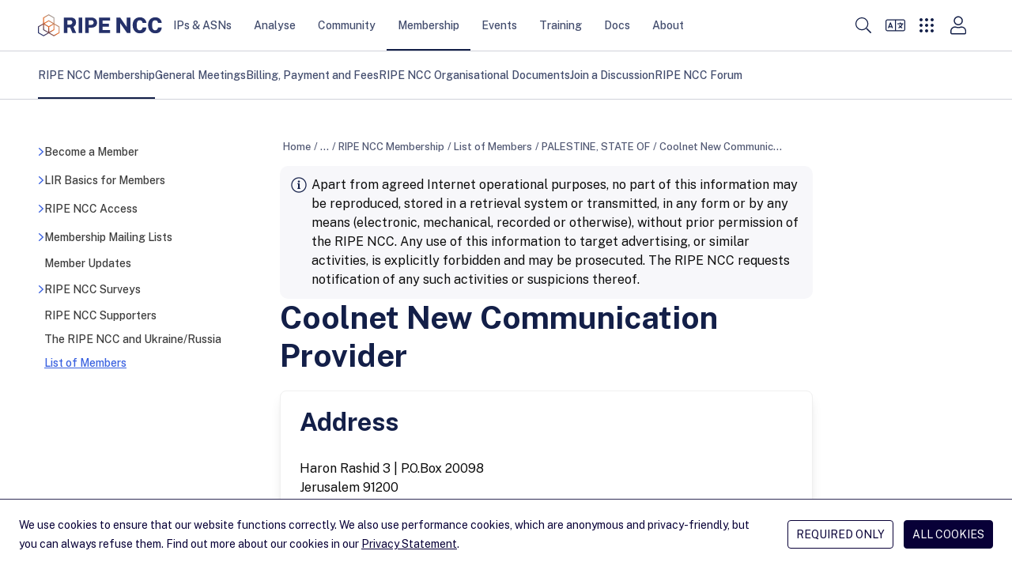

--- FILE ---
content_type: text/html; charset=utf-8
request_url: https://www.ripe.net/membership/member-support/list-of-members/ps/coolnet/
body_size: 15213
content:
<!DOCTYPE html>
<html lang="en">
  <head>
    <meta charset="UTF-8">
    <title>
      
        Coolnet New Communication Provider &mdash; RIPE Network Coordination Centre
      
    </title>
    <meta name="viewport" content="width=device-width">
    
      <meta name="description" content="RIPE NCC Local Internet Registry: Coolnet New Communication Provider">
      <meta property="og:description" content="RIPE NCC Local Internet Registry: Coolnet New Communication Provider">
    
    <meta property="og:title" content="Coolnet New Communication Provider">
    <meta property="og:type" content="website">
    <meta property="og:image" content="/static/images/logo.png">
    <meta property="og:site_name" content="RIPE Network Coordination Center">
    <meta property="og:url" content="https://www.ripe.net/membership/member-support/list-of-members/">
    <meta name="twitter:card" content="summary">
    <meta name="twitter:site" content="@ripencc">
    <link rel="canonical" href="https://www.ripe.net/membership/member-support/list-of-members/">
    
<link rel="shortcut icon" href="/static/favicons/favicon.svg">
<link rel="apple-touch-icon" sizes="180x180" href="/static/favicons/apple-touch-icon.png">
<link rel="icon" type="image/png" sizes="32x32" href="/static/favicons/favicon-32x32.png">
<link rel="icon" type="image/png" sizes="16x16" href="/static/favicons/favicon-16x16.png">
<link rel="manifest" href="/static/favicons/site.webmanifest">
<link rel="mask-icon" href="/static/favicons/safari-pinned-tab.svg" color='#131f48'>
<link rel="shortcut icon" href="/static/favicons/favicon.ico">
<meta name="msapplication-TileColor" content="#ffffff">
<meta name="msapplication-config" content="/static/favicons/browserconfig.xml">
<meta name="theme-color" content="#ffffff">

    <link rel="alternate" type="application/rss+xml" title="RIPE NCC News Feed" href="/news.xml">
    <link rel="alternate" type="application/rss+xml" title="RIPE NCC Events Feed" href="/events.xml">
    <link rel="alternate" type="application/rss+xml" title="RIPE NCC Member Updates Feed" href="/member_updates.xml">
    <link rel="alternate" type="application/rss+xml" title="Hackathons Feed" href="/hackathons.xml">
    <link rel="alternate" type="application/rss+xml" title="NOG Events Feed" href="/nog_events.xml">
    
    <link rel="me" href="https://mastodon.social/@ripencc">
    <link rel="preload" href="/static/fonts/public-sans-latin-normal.woff2" as="font" type="font/woff2" crossorigin="anonymous">
    <meta name="theme-color" content="#FFF" media="(prefers-color-scheme: light)">
    <meta name="theme-color" content="#303030" media="(prefers-color-scheme: dark)">
    <link rel="stylesheet" href="/static/CACHE/css/style.8b21cab90c2a.css" type="text/css">
    <script data-default-providers="brevo, carto, google, googlemaps, typeform, youtube" src="https://www-static.ripe.net/static/webcomponents/embed-consent-v1.1.6.min.js"></script>
    
    

    
    
      <script>
        var _paq = window._paq || [];
        _paq.push(['requireCookieConsent']);
        _paq.push(['trackPageView']);
        (function() {
          var u="https://www-analytics.ripe.net/";
          _paq.push(['setTrackerUrl', u+'matomo.php']);
          _paq.push(['setSiteId', '1']);
          var d=document, g=d.createElement('script'), s=d.getElementsByTagName('script')[0];
          g.type='text/javascript'; g.async=true; g.src=u+'matomo.js'; s.parentNode.insertBefore(g,s);
        })();
      </script>
    
  </head>
  <body>
    
<header class="bg-white">
  <a id="skip-nav" href="#content-core">Skip to main content</a>
  <div class="flex justify-between h-16 text-small container">
    <div class="flex items-center self-stretch justify-between w-full h-full" aria-label="Main navigation" role="navigation">

      <nav class="flex gap-8 lg:gap-12 items-center self-stretch" aria-label="Main navigation">
        <div class="header-logo">
          
            <a href="/" title="Go to homepage" class="block py-[1px]"><img class="h-7 my-1" src="/static/images/ripe-ncc-logo-2025.svg" alt="RIPE NCC logo"></a>
          
        </div>
        <div id="desktop-megamenu" class="hidden md:flex md:gap-1 lg:gap-3 md:self-stretch">
          
            
            
              <div class="main-nav-item">
                <a href="/manage-ips-and-asns/" class="md:px-1 lg:px-3.5 top-menu-item" data-item-id="4">IPs &amp; ASNs</a>
              </div>
            
            <div id="megamenu-section-4" class="top-16 left-0 z-30 fixed w-full h-full megamenu-section backdrop-blur-lg overflow-auto">
  <div class="bg-ncc-xlight absolute w-full mb-16 js-modal-container">
    <div class="container py-14">
      <div class="grid md:grid-cols-1 lg:grid-cols-4 gap-9">
        <div>
          <div class="text-h2-d text-ncc font-bold pb-4">IPs &amp; ASNs</div>
          <p class="text-neutral-soft p-small md:max-w-[74%]">
            We distribute Internet number resources to our members and provide tools to help them manage their allocations and assignments.
          </p>
          <span class="flex">
            <a href="/manage-ips-and-asns/" class="btn btn-secondary group bg-transparent flex">Visit page <i class="icon icon-tiny icon-arrow-right ml-1 bg-ncc-medium group-hover:bg-white"></i></a>
          </span>
        </div>
        <div class="col-span-3">
          <div class="gap-9 columns-3">
            
              <div class="flex flex-col gap-2 items-start self-stretch break-inside-avoid pb-9">
                <a class="megamenu-second-level-link" href="/manage-ips-and-asns/ipv4/">IPv4</a>
                <ul class="text-ncc-medium text-small flex flex-col gap-2 items-start self-stretch">
                  
                    <li>
                      <a href="/manage-ips-and-asns/ipv4/how-to-get-ipv4-addresses/">Request /24 Allocation</a>
                    </li>
                  
                    <li>
                      <a href="/manage-ips-and-asns/ipv4/ipv4-run-out/">IPv4 Run-out</a>
                    </li>
                  
                    <li>
                      <a href="/manage-ips-and-asns/ipv4/how-waiting-list-works/">How Does The IPv4 Waiting List Work?</a>
                    </li>
                  
                    <li>
                      <a href="/manage-ips-and-asns/ipv4/ipv4-transfer-request/">IPv4 Transfer Request</a>
                    </li>
                  
                    <li>
                      <a href="/manage-ips-and-asns/ipv4/ipv4-waiting-list/">IPv4 Waiting List</a>
                    </li>
                  
                </ul>
              </div>
            
              <div class="flex flex-col gap-2 items-start self-stretch break-inside-avoid pb-9">
                <a class="megamenu-second-level-link" href="/manage-ips-and-asns/ipv6/">IPv6</a>
                <ul class="text-ncc-medium text-small flex flex-col gap-2 items-start self-stretch">
                  
                    <li>
                      <a href="/manage-ips-and-asns/ipv6/request-ipv6/">Request IPv6</a>
                    </li>
                  
                    <li>
                      <a href="/manage-ips-and-asns/ipv6/ipv6-info-centre/">IPv6 Info Centre</a>
                    </li>
                  
                </ul>
              </div>
            
              <div class="flex flex-col gap-2 items-start self-stretch break-inside-avoid pb-9">
                <a class="megamenu-second-level-link" href="/manage-ips-and-asns/as-numbers/">AS Numbers</a>
                <ul class="text-ncc-medium text-small flex flex-col gap-2 items-start self-stretch">
                  
                    <li>
                      <a href="/manage-ips-and-asns/as-numbers/reassigning-as-numbers/">Reassigning Referenced AS Numbers</a>
                    </li>
                  
                </ul>
              </div>
            
              <div class="flex flex-col gap-2 items-start self-stretch break-inside-avoid pb-9">
                <a class="megamenu-second-level-link" href="/manage-ips-and-asns/db/">RIPE Database</a>
                <ul class="text-ncc-medium text-small flex flex-col gap-2 items-start self-stretch">
                  
                    <li>
                      <a href="/manage-ips-and-asns/db/whois/">Whois Search</a>
                    </li>
                  
                    <li>
                      <a href="/manage-ips-and-asns/db/webupdates/">Webupdates</a>
                    </li>
                  
                    <li>
                      <a href="/manage-ips-and-asns/db/support/">Database Support</a>
                    </li>
                  
                </ul>
              </div>
            
              <div class="flex flex-col gap-2 items-start self-stretch break-inside-avoid pb-9">
                <a class="megamenu-second-level-link" href="/manage-ips-and-asns/lir-portal/">LIR Portal</a>
                <ul class="text-ncc-medium text-small flex flex-col gap-2 items-start self-stretch">
                  
                </ul>
              </div>
            
              <div class="flex flex-col gap-2 items-start self-stretch break-inside-avoid pb-9">
                <a class="megamenu-second-level-link" href="/manage-ips-and-asns/dns/">DNS</a>
                <ul class="text-ncc-medium text-small flex flex-col gap-2 items-start self-stretch">
                  
                    <li>
                      <a href="/manage-ips-and-asns/dns/reverse-dns/">Reverse DNS</a>
                    </li>
                  
                    <li>
                      <a href="/manage-ips-and-asns/dns/dnssec/">DNSSEC</a>
                    </li>
                  
                </ul>
              </div>
            
              <div class="flex flex-col gap-2 items-start self-stretch break-inside-avoid pb-9">
                <a class="megamenu-second-level-link" href="/manage-ips-and-asns/resource-transfers-and-mergers/">Resource Transfers and Mergers</a>
                <ul class="text-ncc-medium text-small flex flex-col gap-2 items-start self-stretch">
                  
                    <li>
                      <a href="/manage-ips-and-asns/resource-transfers-and-mergers/inter-rir-transfers/">Inter-RIR Transfers</a>
                    </li>
                  
                    <li>
                      <a href="/manage-ips-and-asns/resource-transfers-and-mergers/mergers-and-acquisitions/">Mergers and Acquisitions</a>
                    </li>
                  
                </ul>
              </div>
            
              <div class="flex flex-col gap-2 items-start self-stretch break-inside-avoid pb-9">
                <a class="megamenu-second-level-link" href="/manage-ips-and-asns/legacy-resources/">Legacy Internet Resources</a>
                <ul class="text-ncc-medium text-small flex flex-col gap-2 items-start self-stretch">
                  
                    <li>
                      <a href="/manage-ips-and-asns/legacy-resources/legacy-internet-resources-documentation/">Documentation</a>
                    </li>
                  
                </ul>
              </div>
            
              <div class="flex flex-col gap-2 items-start self-stretch break-inside-avoid pb-9">
                <a class="megamenu-second-level-link" href="/manage-ips-and-asns/resource-management/">Documentation for Resource Management</a>
                <ul class="text-ncc-medium text-small flex flex-col gap-2 items-start self-stretch">
                  
                    <li>
                      <a href="/manage-ips-and-asns/resource-management/rpki/">Resource Public Key Infrastructure (RPKI)</a>
                    </li>
                  
                    <li>
                      <a href="/manage-ips-and-asns/resource-management/policy-implementation-status/">Policy Implementation</a>
                    </li>
                  
                    <li>
                      <a href="/manage-ips-and-asns/resource-management/assisted-registry-check/">Assisted Registry Check</a>
                    </li>
                  
                </ul>
              </div>
            
          </div>
        </div>
      </div>
      <span class="flex flex-col items-end">
        <button class="megamenu-close btn btn-secondary group bg-transparent flex">Close <i class="icon icon-cross ml-1 bg-ncc-medium group-hover:bg-white"></i></button>
      </span>
    </div>
  </div>
</div>

          
            
            
              <div class="main-nav-item">
                <a href="/analyse/" class="md:px-1 lg:px-3.5 top-menu-item" data-item-id="250">Analyse</a>
              </div>
            
            <div id="megamenu-section-250" class="top-16 left-0 z-30 fixed w-full h-full megamenu-section backdrop-blur-lg overflow-auto">
  <div class="bg-ncc-xlight absolute w-full mb-16 js-modal-container">
    <div class="container py-14">
      <div class="grid md:grid-cols-1 lg:grid-cols-4 gap-9">
        <div>
          <div class="text-h2-d text-ncc font-bold pb-4">Analyse</div>
          <p class="text-neutral-soft p-small md:max-w-[74%]">
            We collect a wide range of Internet data and provide statistics and tools you can use for your own operations and analyses.
          </p>
          <span class="flex">
            <a href="/analyse/" class="btn btn-secondary group bg-transparent flex">Visit page <i class="icon icon-tiny icon-arrow-right ml-1 bg-ncc-medium group-hover:bg-white"></i></a>
          </span>
        </div>
        <div class="col-span-3">
          <div class="gap-9 columns-3">
            
              <div class="flex flex-col gap-2 items-start self-stretch break-inside-avoid pb-9">
                <a class="megamenu-second-level-link" href="/analyse/statistics/">Statistics</a>
                <ul class="text-ncc-medium text-small flex flex-col gap-2 items-start self-stretch">
                  
                </ul>
              </div>
            
              <div class="flex flex-col gap-2 items-start self-stretch break-inside-avoid pb-9">
                <a class="megamenu-second-level-link" href="/analyse/internet-measurements/">Internet Measurements</a>
                <ul class="text-ncc-medium text-small flex flex-col gap-2 items-start self-stretch">
                  
                    <li>
                      <a href="/analyse/internet-measurements/ripe-atlas/">RIPE Atlas</a>
                    </li>
                  
                    <li>
                      <a href="/analyse/internet-measurements/ripestat/">RIPEstat</a>
                    </li>
                  
                    <li>
                      <a href="/analyse/internet-measurements/routing-information-service-ris/">RIS</a>
                    </li>
                  
                    <li>
                      <a href="/analyse/internet-measurements/ripe-ipmap/">RIPE IPMap</a>
                    </li>
                  
                    <li>
                      <a href="/analyse/internet-measurements/internet-traffic-maps/">Internet Traffic Maps</a>
                    </li>
                  
                    <li>
                      <a href="/analyse/internet-measurements/about-ripe-atlas/">Analyses and Use Cases</a>
                    </li>
                  
                    <li>
                      <a href="/analyse/internet-measurements/ixp-country-jedi/">IXP Country Jedi (Alpha)</a>
                    </li>
                  
                </ul>
              </div>
            
              <div class="flex flex-col gap-2 items-start self-stretch break-inside-avoid pb-9">
                <a class="megamenu-second-level-link" href="/analyse/dns/">DNS</a>
                <ul class="text-ncc-medium text-small flex flex-col gap-2 items-start self-stretch">
                  
                    <li>
                      <a href="/analyse/dns/k-root/">K-root</a>
                    </li>
                  
                    <li>
                      <a href="/analyse/dns/authdns/">AuthDNS</a>
                    </li>
                  
                    <li>
                      <a href="/analyse/dns/reverse-delegation-dns-zonecheck/">Reverse DNS Zonecheck</a>
                    </li>
                  
                    <li>
                      <a href="/analyse/dns/dnsmon/">DNS Monitoring Service (DNSMON)</a>
                    </li>
                  
                </ul>
              </div>
            
              <div class="flex flex-col gap-2 items-start self-stretch break-inside-avoid pb-9">
                <a class="megamenu-second-level-link" href="/analyse/raw-data-sets/">Raw Datasets</a>
                <ul class="text-ncc-medium text-small flex flex-col gap-2 items-start self-stretch">
                  
                    <li>
                      <a href="/analyse/raw-data-sets/ripe-atlas-raw-data-format/">RIPE Atlas Raw Data Format</a>
                    </li>
                  
                    <li>
                      <a href="/analyse/raw-data-sets/ripe-atlas-raw-data/">RIPE Atlas Raw Data</a>
                    </li>
                  
                    <li>
                      <a href="/analyse/raw-data-sets/ris-raw-dataset/">RIS Raw Data</a>
                    </li>
                  
                    <li>
                      <a href="/analyse/raw-data-sets/terms-conditions/">Terms and Conditions</a>
                    </li>
                  
                </ul>
              </div>
            
              <div class="flex flex-col gap-2 items-start self-stretch break-inside-avoid pb-9">
                <a class="megamenu-second-level-link" href="/analyse/archived-projects/">Archived Projects</a>
                <ul class="text-ncc-medium text-small flex flex-col gap-2 items-start self-stretch">
                  
                    <li>
                      <a href="/analyse/archived-projects/ris-tools-web-interfaces/">RIS Tools and Web Interfaces</a>
                    </li>
                  
                    <li>
                      <a href="/analyse/archived-projects/ttm/">TTM</a>
                    </li>
                  
                    <li>
                      <a href="/analyse/archived-projects/rrcc/">RRCC</a>
                    </li>
                  
                    <li>
                      <a href="/analyse/archived-projects/disi/">DISI</a>
                    </li>
                  
                    <li>
                      <a href="/analyse/archived-projects/irrtoolset/">IRRToolset</a>
                    </li>
                  
                    <li>
                      <a href="/analyse/archived-projects/rpsl/">Re-implementation Project</a>
                    </li>
                  
                    <li>
                      <a href="/analyse/archived-projects/dbconstat/">DBConstat</a>
                    </li>
                  
                </ul>
              </div>
            
              <div class="flex flex-col gap-2 items-start self-stretch break-inside-avoid pb-9">
                <a class="megamenu-second-level-link" href="/analyse/data-and-measurements-sponsorship/">Sponsorship</a>
                <ul class="text-ncc-medium text-small flex flex-col gap-2 items-start self-stretch">
                  
                </ul>
              </div>
            
          </div>
        </div>
      </div>
      <span class="flex flex-col items-end">
        <button class="megamenu-close btn btn-secondary group bg-transparent flex">Close <i class="icon icon-cross ml-1 bg-ncc-medium group-hover:bg-white"></i></button>
      </span>
    </div>
  </div>
</div>

          
            
            
              <div class="main-nav-item">
                <a href="/community/" class="md:px-1 lg:px-3.5 top-menu-item" data-item-id="588">Community</a>
              </div>
            
            <div id="megamenu-section-588" class="top-16 left-0 z-30 fixed w-full h-full megamenu-section backdrop-blur-lg overflow-auto">
  <div class="bg-ncc-xlight absolute w-full mb-16 js-modal-container">
    <div class="container py-14">
      <div class="grid md:grid-cols-1 lg:grid-cols-4 gap-9">
        <div>
          <div class="text-h2-d text-ncc font-bold pb-4">Community</div>
          <p class="text-neutral-soft p-small md:max-w-[74%]">
            More information about RIPE
          </p>
          <span class="flex">
            <a href="/community/" class="btn btn-secondary group bg-transparent flex">Visit page <i class="icon icon-tiny icon-arrow-right ml-1 bg-ncc-medium group-hover:bg-white"></i></a>
          </span>
        </div>
        <div class="col-span-3">
          <div class="gap-9 columns-3">
            
              <div class="flex flex-col gap-2 items-start self-stretch break-inside-avoid pb-9">
                <a class="megamenu-second-level-link" href="/community/wg/">Working Groups</a>
                <ul class="text-ncc-medium text-small flex flex-col gap-2 items-start self-stretch">
                  
                    <li>
                      <a href="/community/wg/wg-chairs/">Working Group Chairs</a>
                    </li>
                  
                    <li>
                      <a href="/community/wg/active-wg/">Active Working Groups</a>
                    </li>
                  
                </ul>
              </div>
            
              <div class="flex flex-col gap-2 items-start self-stretch break-inside-avoid pb-9">
                <a class="megamenu-second-level-link" href="/community/tf/">Task Forces</a>
                <ul class="text-ncc-medium text-small flex flex-col gap-2 items-start self-stretch">
                  
                </ul>
              </div>
            
              <div class="flex flex-col gap-2 items-start self-stretch break-inside-avoid pb-9">
                <a class="megamenu-second-level-link" href="/community/policies/">Policy Development</a>
                <ul class="text-ncc-medium text-small flex flex-col gap-2 items-start self-stretch">
                  
                    <li>
                      <a href="/community/policies/policy-implementation-status/">Policy Implementation Status</a>
                    </li>
                  
                    <li>
                      <a href="/community/policies/current-proposals/">Current Policy Proposals</a>
                    </li>
                  
                </ul>
              </div>
            
              <div class="flex flex-col gap-2 items-start self-stretch break-inside-avoid pb-9">
                <a class="megamenu-second-level-link" href="/community/internet-governance/">Internet Governance</a>
                <ul class="text-ncc-medium text-small flex flex-col gap-2 items-start self-stretch">
                  
                    <li>
                      <a href="/community/internet-governance/internet-technical-community/">Internet Technical Community</a>
                    </li>
                  
                    <li>
                      <a href="/community/internet-governance/multi-stakeholder-engagement/">Multi-stakeholder Engagement</a>
                    </li>
                  
                    <li>
                      <a href="/community/internet-governance/internet-governance-news/">Internet Governance News</a>
                    </li>
                  
                </ul>
              </div>
            
              <div class="flex flex-col gap-2 items-start self-stretch break-inside-avoid pb-9">
                <a class="megamenu-second-level-link" href="/community/nro-nc/">NRO NC</a>
                <ul class="text-ncc-medium text-small flex flex-col gap-2 items-start self-stretch">
                  
                    <li>
                      <a href="/community/nro-nc/nro-nc/">About the NRO NC</a>
                    </li>
                  
                    <li>
                      <a href="/community/nro-nc/nro-nc-nominations-october-2025/">NRO NC Nominations - October 2025</a>
                    </li>
                  
                    <li>
                      <a href="/community/nro-nc/icp-2-review/">ICP-2 Review</a>
                    </li>
                  
                </ul>
              </div>
            
              <div class="flex flex-col gap-2 items-start self-stretch break-inside-avoid pb-9">
                <a class="megamenu-second-level-link" href="/community/community-initiatives/">Initiatives</a>
                <ul class="text-ncc-medium text-small flex flex-col gap-2 items-start self-stretch">
                  
                    <li>
                      <a href="/community/community-initiatives/raci/">Academic Cooperation (RACI)</a>
                    </li>
                  
                    <li>
                      <a href="/community/community-initiatives/ripe-fellowship/">RIPE Fellowship</a>
                    </li>
                  
                    <li>
                      <a href="/community/community-initiatives/diversity/">Diversity</a>
                    </li>
                  
                    <li>
                      <a href="/community/community-initiatives/cpf/">Community Projects Fund</a>
                    </li>
                  
                    <li>
                      <a href="/community/community-initiatives/rob-blokzijl-foundation/">Rob Blokzijl Foundation</a>
                    </li>
                  
                    <li>
                      <a href="/community/community-initiatives/support-community-initiatives/">Community Sponsorship</a>
                    </li>
                  
                </ul>
              </div>
            
              <div class="flex flex-col gap-2 items-start self-stretch break-inside-avoid pb-9">
                <a class="megamenu-second-level-link" href="/community/ripe-governance/">RIPE Governance</a>
                <ul class="text-ncc-medium text-small flex flex-col gap-2 items-start self-stretch">
                  
                    <li>
                      <a href="/community/ripe-governance/chair/">The RIPE Chair Team</a>
                    </li>
                  
                    <li>
                      <a href="/community/ripe-governance/code-of-conduct/">RIPE Code of Conduct</a>
                    </li>
                  
                    <li>
                      <a href="/community/ripe-governance/ripe-community-plenary/">RIPE Community Plenary</a>
                    </li>
                  
                    <li>
                      <a href="/community/ripe-governance/history/">The History of RIPE</a>
                    </li>
                  
                </ul>
              </div>
            
              <div class="flex flex-col gap-2 items-start self-stretch break-inside-avoid pb-9">
                <a class="megamenu-second-level-link" href="/community/ripe-document-store/">RIPE Document Store</a>
                <ul class="text-ncc-medium text-small flex flex-col gap-2 items-start self-stretch">
                  
                </ul>
              </div>
            
              <div class="flex flex-col gap-2 items-start self-stretch break-inside-avoid pb-9">
                <a class="megamenu-second-level-link" href="/community/participate/">Participate</a>
                <ul class="text-ncc-medium text-small flex flex-col gap-2 items-start self-stretch">
                  
                    <li>
                      <a href="/community/participate/how-to-participate/">How to Participate</a>
                    </li>
                  
                    <li>
                      <a href="/community/participate/ripe-mailing-lists/">RIPE Mailing Lists</a>
                    </li>
                  
                </ul>
              </div>
            
          </div>
        </div>
      </div>
      <span class="flex flex-col items-end">
        <button class="megamenu-close btn btn-secondary group bg-transparent flex">Close <i class="icon icon-cross ml-1 bg-ncc-medium group-hover:bg-white"></i></button>
      </span>
    </div>
  </div>
</div>

          
            
            
              <div class="main-nav-item active">
                <a href="/membership/" class="md:px-1 lg:px-3.5 top-menu-item" data-item-id="442">Membership</a>
              </div>
            
            <div id="megamenu-section-442" class="top-16 left-0 z-30 fixed w-full h-full megamenu-section backdrop-blur-lg overflow-auto">
  <div class="bg-ncc-xlight absolute w-full mb-16 js-modal-container">
    <div class="container py-14">
      <div class="grid md:grid-cols-1 lg:grid-cols-4 gap-9">
        <div>
          <div class="text-h2-d text-ncc font-bold pb-4">Membership</div>
          <p class="text-neutral-soft p-small md:max-w-[74%]">
            Get information about your membership, the benefits you get and how you can participate and shape RIPE NCC&#x27;s activities.
          </p>
          <span class="flex">
            <a href="/membership/" class="btn btn-secondary group bg-transparent flex">Visit page <i class="icon icon-tiny icon-arrow-right ml-1 bg-ncc-medium group-hover:bg-white"></i></a>
          </span>
        </div>
        <div class="col-span-3">
          <div class="gap-9 columns-3">
            
              <div class="flex flex-col gap-2 items-start self-stretch break-inside-avoid pb-9">
                <a class="megamenu-second-level-link" href="/membership/member-support/">RIPE NCC Membership</a>
                <ul class="text-ncc-medium text-small flex flex-col gap-2 items-start self-stretch">
                  
                    <li>
                      <a href="/membership/member-support/become-a-member/">Become a Member</a>
                    </li>
                  
                    <li>
                      <a href="/membership/member-support/lir-basics/">LIR Basics for Members</a>
                    </li>
                  
                    <li>
                      <a href="/membership/member-support/ripe-ncc-access/">RIPE NCC Access</a>
                    </li>
                  
                    <li>
                      <a href="/membership/member-support/surveys/">RIPE NCC Surveys</a>
                    </li>
                  
                </ul>
              </div>
            
              <div class="flex flex-col gap-2 items-start self-stretch break-inside-avoid pb-9">
                <a class="megamenu-second-level-link" href="/membership/gm/">General Meetings</a>
                <ul class="text-ncc-medium text-small flex flex-col gap-2 items-start self-stretch">
                  
                    <li>
                      <a href="/membership/gm/general-meeting-oct-2025/">General Meeting October 2025</a>
                    </li>
                  
                </ul>
              </div>
            
              <div class="flex flex-col gap-2 items-start self-stretch break-inside-avoid pb-9">
                <a class="megamenu-second-level-link" href="/membership/payment/">Billing, Payment and Fees</a>
                <ul class="text-ncc-medium text-small flex flex-col gap-2 items-start self-stretch">
                  
                    <li>
                      <a href="/membership/payment/charging-schemes/">Charging Schemes</a>
                    </li>
                  
                    <li>
                      <a href="/membership/payment/ripe-ncc-billing-procedure-2026/">Billing Procedure 2026</a>
                    </li>
                  
                    <li>
                      <a href="/membership/payment/ripe-ncc-billing-procedure-2025/">Billing Procedure 2025</a>
                    </li>
                  
                    <li>
                      <a href="/membership/payment/tax/">Tax Information</a>
                    </li>
                  
                    <li>
                      <a href="/membership/payment/financial-information/">Financial Information</a>
                    </li>
                  
                </ul>
              </div>
            
              <div class="flex flex-col gap-2 items-start self-stretch break-inside-avoid pb-9">
                <a class="megamenu-second-level-link" href="/membership/ripe-ncc-organisational-documents/">RIPE NCC Organisational Documents</a>
                <ul class="text-ncc-medium text-small flex flex-col gap-2 items-start self-stretch">
                  
                    <li>
                      <a href="/membership/ripe-ncc-organisational-documents/budgets/">Activity Plan and Budget</a>
                    </li>
                  
                    <li>
                      <a href="/membership/ripe-ncc-organisational-documents/reports/">Annual Reports</a>
                    </li>
                  
                    <li>
                      <a href="/membership/ripe-ncc-organisational-documents/charging-schemes/">Charging Schemes</a>
                    </li>
                  
                    <li>
                      <a href="/membership/ripe-ncc-organisational-documents/financial-reports/">Financial Reports</a>
                    </li>
                  
                </ul>
              </div>
            
              <div class="flex flex-col gap-2 items-start self-stretch break-inside-avoid pb-9">
                <a class="megamenu-second-level-link" href="/membership/mail/">Join a Discussion</a>
                <ul class="text-ncc-medium text-small flex flex-col gap-2 items-start self-stretch">
                  
                    <li>
                      <a href="/membership/mail/ripe-ncc-mailing-lists/">Membership Mailing Lists</a>
                    </li>
                  
                    <li>
                      <a href="/membership/mail/ripe-mailing-lists/">RIPE Mailing Lists</a>
                    </li>
                  
                    <li>
                      <a href="/membership/mail/member-and-community-consultations/">Consultations</a>
                    </li>
                  
                </ul>
              </div>
            
              <div class="flex flex-col gap-2 items-start self-stretch break-inside-avoid pb-9">
                <a class="megamenu-second-level-link" href="/membership/ripe-ncc-forum/">RIPE NCC Forum</a>
                <ul class="text-ncc-medium text-small flex flex-col gap-2 items-start self-stretch">
                  
                </ul>
              </div>
            
          </div>
        </div>
      </div>
      <span class="flex flex-col items-end">
        <button class="megamenu-close btn btn-secondary group bg-transparent flex">Close <i class="icon icon-cross ml-1 bg-ncc-medium group-hover:bg-white"></i></button>
      </span>
    </div>
  </div>
</div>

          
            
            
              <div class="main-nav-item">
                <a href="/meetings/" class="md:px-1 lg:px-3.5 top-menu-item" data-item-id="1588">Events</a>
              </div>
            
            <div id="megamenu-section-1588" class="top-16 left-0 z-30 fixed w-full h-full megamenu-section backdrop-blur-lg overflow-auto">
  <div class="bg-ncc-xlight absolute w-full mb-16 js-modal-container">
    <div class="container py-14">
      <div class="grid md:grid-cols-1 lg:grid-cols-4 gap-9">
        <div>
          <div class="text-h2-d text-ncc font-bold pb-4">Events</div>
          <p class="text-neutral-soft p-small md:max-w-[74%]">
            The RIPE community carries out much of its work through mailing lists, but face-to-face meetings are equally important.
          </p>
          <span class="flex">
            <a href="/meetings/" class="btn btn-secondary group bg-transparent flex">Visit page <i class="icon icon-tiny icon-arrow-right ml-1 bg-ncc-medium group-hover:bg-white"></i></a>
          </span>
        </div>
        <div class="col-span-3">
          <div class="gap-9 columns-3">
            
              <div class="flex flex-col gap-2 items-start self-stretch break-inside-avoid pb-9">
                <a class="megamenu-second-level-link" href="/meetings/ripe-meetings/">RIPE Meetings</a>
                <ul class="text-ncc-medium text-small flex flex-col gap-2 items-start self-stretch">
                  
                    <li>
                      <a href="/meetings/ripe-meetings/sponsorship/">Sponsorship</a>
                    </li>
                  
                    <li>
                      <a href="/meetings/ripe-meetings/presenting-at-a-ripe-meeting/">Presenting at a RIPE Meeting</a>
                    </li>
                  
                    <li>
                      <a href="/meetings/ripe-meetings/pc/">Programme Committee</a>
                    </li>
                  
                    <li>
                      <a href="/meetings/ripe-meetings/upcoming-ripe-meetings/">Upcoming RIPE Meetings</a>
                    </li>
                  
                    <li>
                      <a href="/meetings/ripe-meetings/archive/">Previous RIPE Meetings</a>
                    </li>
                  
                </ul>
              </div>
            
              <div class="flex flex-col gap-2 items-start self-stretch break-inside-avoid pb-9">
                <a class="megamenu-second-level-link" href="/meetings/regional-meetings/">Regional Meetings</a>
                <ul class="text-ncc-medium text-small flex flex-col gap-2 items-start self-stretch">
                  
                    <li>
                      <a href="/meetings/regional-meetings/capif/">CAPIF</a>
                    </li>
                  
                    <li>
                      <a href="/meetings/regional-meetings/menog/">MENOG</a>
                    </li>
                  
                    <li>
                      <a href="/meetings/regional-meetings/see/">SEE</a>
                    </li>
                  
                    <li>
                      <a href="/meetings/regional-meetings/ripe-ncc-days/">RIPE NCC Days</a>
                    </li>
                  
                    <li>
                      <a href="/meetings/regional-meetings/next-regional-meetings/">Next Regional Meetings</a>
                    </li>
                  
                </ul>
              </div>
            
              <div class="flex flex-col gap-2 items-start self-stretch break-inside-avoid pb-9">
                <a class="megamenu-second-level-link" href="/meetings/roundtable/">Roundtable Meetings</a>
                <ul class="text-ncc-medium text-small flex flex-col gap-2 items-start self-stretch">
                  
                    <li>
                      <a href="/meetings/roundtable/previous-meetings/">Previous Meetings</a>
                    </li>
                  
                </ul>
              </div>
            
              <div class="flex flex-col gap-2 items-start self-stretch break-inside-avoid pb-9">
                <a class="megamenu-second-level-link" href="/meetings/general-meetings/">General Meetings</a>
                <ul class="text-ncc-medium text-small flex flex-col gap-2 items-start self-stretch">
                  
                </ul>
              </div>
            
              <div class="flex flex-col gap-2 items-start self-stretch break-inside-avoid pb-9">
                <a class="megamenu-second-level-link" href="/meetings/open-house/">Open House</a>
                <ul class="text-ncc-medium text-small flex flex-col gap-2 items-start self-stretch">
                  
                    <li>
                      <a href="/meetings/open-house/previous-events/">Previous Events</a>
                    </li>
                  
                </ul>
              </div>
            
              <div class="flex flex-col gap-2 items-start self-stretch break-inside-avoid pb-9">
                <a class="megamenu-second-level-link" href="/meetings/internet-measurement-day/">Internet Measurement Day</a>
                <ul class="text-ncc-medium text-small flex flex-col gap-2 items-start self-stretch">
                  
                    <li>
                      <a href="/meetings/internet-measurement-day/imd-tajikistan/">Tajikistan</a>
                    </li>
                  
                </ul>
              </div>
            
              <div class="flex flex-col gap-2 items-start self-stretch break-inside-avoid pb-9">
                <a class="megamenu-second-level-link" href="/meetings/hackathons/">Hackathons</a>
                <ul class="text-ncc-medium text-small flex flex-col gap-2 items-start self-stretch">
                  
                </ul>
              </div>
            
              <div class="flex flex-col gap-2 items-start self-stretch break-inside-avoid pb-9">
                <a class="megamenu-second-level-link" href="/meetings/calendar/">Events Calendar</a>
                <ul class="text-ncc-medium text-small flex flex-col gap-2 items-start self-stretch">
                  
                </ul>
              </div>
            
              <div class="flex flex-col gap-2 items-start self-stretch break-inside-avoid pb-9">
                <a class="megamenu-second-level-link" href="/meetings/event-sponsorship/">Event Sponsorship</a>
                <ul class="text-ncc-medium text-small flex flex-col gap-2 items-start self-stretch">
                  
                </ul>
              </div>
            
          </div>
        </div>
      </div>
      <span class="flex flex-col items-end">
        <button class="megamenu-close btn btn-secondary group bg-transparent flex">Close <i class="icon icon-cross ml-1 bg-ncc-medium group-hover:bg-white"></i></button>
      </span>
    </div>
  </div>
</div>

          
            
            
              <div class="main-nav-item">
                <a href="/training/" class="md:px-1 lg:px-3.5 top-menu-item" data-item-id="5589">Training</a>
              </div>
            
            <div id="megamenu-section-5589" class="top-16 left-0 z-30 fixed w-full h-full megamenu-section backdrop-blur-lg overflow-auto">
  <div class="bg-ncc-xlight absolute w-full mb-16 js-modal-container">
    <div class="container py-14">
      <div class="grid md:grid-cols-1 lg:grid-cols-4 gap-9">
        <div>
          <div class="text-h2-d text-ncc font-bold pb-4">Training</div>
          <p class="text-neutral-soft p-small md:max-w-[74%]">
            The RIPE NCC has three decades of experience in offering technical trainings on the RIPE Database, IPv6, BGP and routing security and more.
          </p>
          <span class="flex">
            <a href="/training/" class="btn btn-secondary group bg-transparent flex">Visit page <i class="icon icon-tiny icon-arrow-right ml-1 bg-ncc-medium group-hover:bg-white"></i></a>
          </span>
        </div>
        <div class="col-span-3">
          <div class="gap-9 columns-3">
            
              <div class="flex flex-col gap-2 items-start self-stretch break-inside-avoid pb-9">
                <a class="megamenu-second-level-link" href="/training/in-person-training-courses/">In-Person Training Courses</a>
                <ul class="text-ncc-medium text-small flex flex-col gap-2 items-start self-stretch">
                  
                    <li>
                      <a href="/training/in-person-training-courses/upcoming-training-courses/">Upcoming Training Courses</a>
                    </li>
                  
                    <li>
                      <a href="/training/in-person-training-courses/host-a-training-course/">Host a Training Course</a>
                    </li>
                  
                    <li>
                      <a href="/training/in-person-training-courses/material/">Training Material</a>
                    </li>
                  
                </ul>
              </div>
            
              <div class="flex flex-col gap-2 items-start self-stretch break-inside-avoid pb-9">
                <a class="megamenu-second-level-link" href="/training/webinars/">Webinars</a>
                <ul class="text-ncc-medium text-small flex flex-col gap-2 items-start self-stretch">
                  
                    <li>
                      <a href="/training/webinars/webinar-recordings/">Webinar Recordings</a>
                    </li>
                  
                </ul>
              </div>
            
              <div class="flex flex-col gap-2 items-start self-stretch break-inside-avoid pb-9">
                <a class="megamenu-second-level-link" href="/training/ripe-ncc-academy/">RIPE NCC Academy</a>
                <ul class="text-ncc-medium text-small flex flex-col gap-2 items-start self-stretch">
                  
                </ul>
              </div>
            
              <div class="flex flex-col gap-2 items-start self-stretch break-inside-avoid pb-9">
                <a class="megamenu-second-level-link" href="/training/ripe-ncc-certified-professionals/">Certified Professionals</a>
                <ul class="text-ncc-medium text-small flex flex-col gap-2 items-start self-stretch">
                  
                    <li>
                      <a href="/training/ripe-ncc-certified-professionals/schedule-exam/">Schedule an Exam</a>
                    </li>
                  
                    <li>
                      <a href="/training/ripe-ncc-certified-professionals/bgp-security-associate/">BGP Security Associate</a>
                    </li>
                  
                    <li>
                      <a href="/training/ripe-ncc-certified-professionals/ipv6-fundamentals-analyst/">IPv6 Fundamentals - Analyst</a>
                    </li>
                  
                    <li>
                      <a href="/training/ripe-ncc-certified-professionals/ipv6-security-expert/">IPv6 Security Expert</a>
                    </li>
                  
                    <li>
                      <a href="/training/ripe-ncc-certified-professionals/local-internet-registry-lir-fundamentals/">Local Internet Registry (LIR) Fundamentals</a>
                    </li>
                  
                    <li>
                      <a href="/training/ripe-ncc-certified-professionals/ripe-database-associate/">RIPE Database Associate</a>
                    </li>
                  
                    <li>
                      <a href="/training/ripe-ncc-certified-professionals/practical-information/">Practical Information</a>
                    </li>
                  
                    <li>
                      <a href="/training/ripe-ncc-certified-professionals/exam-vouchers/">Exam Vouchers</a>
                    </li>
                  
                </ul>
              </div>
            
              <div class="flex flex-col gap-2 items-start self-stretch break-inside-avoid pb-9">
                <a class="megamenu-second-level-link" href="/training/videos/">Videos</a>
                <ul class="text-ncc-medium text-small flex flex-col gap-2 items-start self-stretch">
                  
                </ul>
              </div>
            
          </div>
        </div>
      </div>
      <span class="flex flex-col items-end">
        <button class="megamenu-close btn btn-secondary group bg-transparent flex">Close <i class="icon icon-cross ml-1 bg-ncc-medium group-hover:bg-white"></i></button>
      </span>
    </div>
  </div>
</div>

          
            
            
              <div class="main-nav-item">
                <a href="/publications/" class="md:px-1 lg:px-3.5 top-menu-item" data-item-id="5786">Docs</a>
              </div>
            
            <div id="megamenu-section-5786" class="top-16 left-0 z-30 fixed w-full h-full megamenu-section backdrop-blur-lg overflow-auto">
  <div class="bg-ncc-xlight absolute w-full mb-16 js-modal-container">
    <div class="container py-14">
      <div class="grid md:grid-cols-1 lg:grid-cols-4 gap-9">
        <div>
          <div class="text-h2-d text-ncc font-bold pb-4">Docs</div>
          <p class="text-neutral-soft p-small md:max-w-[74%]">
            Find the documents that you need from the RIPE Document Store, the RIPE NCC&#x27;s technical documentation and IPv6 resources.
          </p>
          <span class="flex">
            <a href="/publications/" class="btn btn-secondary group bg-transparent flex">Visit page <i class="icon icon-tiny icon-arrow-right ml-1 bg-ncc-medium group-hover:bg-white"></i></a>
          </span>
        </div>
        <div class="col-span-3">
          <div class="gap-9 columns-3">
            
              <div class="flex flex-col gap-2 items-start self-stretch break-inside-avoid pb-9">
                <a class="megamenu-second-level-link" href="/publications/docs/">RIPE Document Store</a>
                <ul class="text-ncc-medium text-small flex flex-col gap-2 items-start self-stretch">
                  
                    <li>
                      <a href="/publications/docs/all-ripe-documents-by-number/">RIPE Documents by Number</a>
                    </li>
                  
                    <li>
                      <a href="/publications/docs/ripe-documents/">RIPE Documents by Category</a>
                    </li>
                  
                    <li>
                      <a href="/publications/docs/ripe-policies/">RIPE Policies</a>
                    </li>
                  
                </ul>
              </div>
            
              <div class="flex flex-col gap-2 items-start self-stretch break-inside-avoid pb-9">
                <a class="megamenu-second-level-link" href="/publications/documentation/">Documentation</a>
                <ul class="text-ncc-medium text-small flex flex-col gap-2 items-start self-stretch">
                  
                    <li>
                      <a href="/publications/documentation/developer-documentation/">Developer Documentation</a>
                    </li>
                  
                    <li>
                      <a href="/publications/documentation/quarterly-planning/">Quarterly Plans</a>
                    </li>
                  
                    <li>
                      <a href="/publications/documentation/ripe-atlas/">RIPE Atlas Documentation</a>
                    </li>
                  
                    <li>
                      <a href="/publications/documentation/ripe-database-documentation/">RIPE Database Documentation</a>
                    </li>
                  
                    <li>
                      <a href="/publications/documentation/ris-documentation/">RIS Documentation</a>
                    </li>
                  
                    <li>
                      <a href="/publications/documentation/ripe-ipmap-documentation/">RIPE IPmap Documentation</a>
                    </li>
                  
                    <li>
                      <a href="/publications/documentation/ripestat-documentation/">RIPEstat Documentation</a>
                    </li>
                  
                    <li>
                      <a href="/publications/documentation/disclosures-and-reports/">Disclosures and Reports</a>
                    </li>
                  
                </ul>
              </div>
            
              <div class="flex flex-col gap-2 items-start self-stretch break-inside-avoid pb-9">
                <a class="megamenu-second-level-link" href="/publications/ipv6-info-centre/">IPv6 Info Centre</a>
                <ul class="text-ncc-medium text-small flex flex-col gap-2 items-start self-stretch">
                  
                    <li>
                      <a href="/publications/ipv6-info-centre/about-ipv6/">About IPv6</a>
                    </li>
                  
                    <li>
                      <a href="/publications/ipv6-info-centre/deployment-planning/">Deploy IPv6 Now</a>
                    </li>
                  
                    <li>
                      <a href="/publications/ipv6-info-centre/statistics-and-tools/">Statistics and Tools</a>
                    </li>
                  
                    <li>
                      <a href="/publications/ipv6-info-centre/training-and-materials/">Training and Materials</a>
                    </li>
                  
                    <li>
                      <a href="/publications/ipv6-info-centre/ipv6-documents/">Documents</a>
                    </li>
                  
                    <li>
                      <a href="/publications/ipv6-info-centre/ipv6-community/">Community</a>
                    </li>
                  
                </ul>
              </div>
            
              <div class="flex flex-col gap-2 items-start self-stretch break-inside-avoid pb-9">
                <a class="megamenu-second-level-link" href="/publications/ripe-labs/">RIPE Labs</a>
                <ul class="text-ncc-medium text-small flex flex-col gap-2 items-start self-stretch">
                  
                </ul>
              </div>
            
          </div>
        </div>
      </div>
      <span class="flex flex-col items-end">
        <button class="megamenu-close btn btn-secondary group bg-transparent flex">Close <i class="icon icon-cross ml-1 bg-ncc-medium group-hover:bg-white"></i></button>
      </span>
    </div>
  </div>
</div>

          
            
            
              <div class="main-nav-item">
                <a href="/about-us/" class="md:px-1 lg:px-3.5 top-menu-item" data-item-id="7606">About</a>
              </div>
            
            <div id="megamenu-section-7606" class="top-16 left-0 z-30 fixed w-full h-full megamenu-section backdrop-blur-lg overflow-auto">
  <div class="bg-ncc-xlight absolute w-full mb-16 js-modal-container">
    <div class="container py-14">
      <div class="grid md:grid-cols-1 lg:grid-cols-4 gap-9">
        <div>
          <div class="text-h2-d text-ncc font-bold pb-4">About</div>
          <p class="text-neutral-soft p-small md:max-w-[74%]">
            We&#x27;re a not-for-profit membership association, a Regional Internet Registry and the secretariat for the RIPE community supporting the Internet.
          </p>
          <span class="flex">
            <a href="/about-us/" class="btn btn-secondary group bg-transparent flex">Visit page <i class="icon icon-tiny icon-arrow-right ml-1 bg-ncc-medium group-hover:bg-white"></i></a>
          </span>
        </div>
        <div class="col-span-3">
          <div class="gap-9 columns-3">
            
              <div class="flex flex-col gap-2 items-start self-stretch break-inside-avoid pb-9">
                <a class="megamenu-second-level-link" href="/about-us/what-we-do/">What We Do</a>
                <ul class="text-ncc-medium text-small flex flex-col gap-2 items-start self-stretch">
                  
                    <li>
                      <a href="/about-us/what-we-do/regional-internet-registry/">Regional Internet Registry</a>
                    </li>
                  
                    <li>
                      <a href="/about-us/what-we-do/ripe-ncc-service-region/">RIPE NCC Service Region</a>
                    </li>
                  
                    <li>
                      <a href="/about-us/what-we-do/coordination-function/">Coordination Function</a>
                    </li>
                  
                    <li>
                      <a href="/about-us/what-we-do/statistics/">Statistics</a>
                    </li>
                  
                    <li>
                      <a href="/about-us/what-we-do/transition-to-ipv6/">Transition to IPv6</a>
                    </li>
                  
                    <li>
                      <a href="/about-us/what-we-do/list-of-ripe-ncc-services/">List of RIPE NCC Services</a>
                    </li>
                  
                    <li>
                      <a href="/about-us/what-we-do/user-research/">User Research</a>
                    </li>
                  
                </ul>
              </div>
            
              <div class="flex flex-col gap-2 items-start self-stretch break-inside-avoid pb-9">
                <a class="megamenu-second-level-link" href="/about-us/staff/">Staff</a>
                <ul class="text-ncc-medium text-small flex flex-col gap-2 items-start self-stretch">
                  
                    <li>
                      <a href="/about-us/staff/structure/">RIPE NCC Staff</a>
                    </li>
                  
                    <li>
                      <a href="/about-us/staff/careers-at-the-ripe-ncc/">Careers at the RIPE NCC</a>
                    </li>
                  
                </ul>
              </div>
            
              <div class="flex flex-col gap-2 items-start self-stretch break-inside-avoid pb-9">
                <a class="megamenu-second-level-link" href="/about-us/executive-board/">Executive Board</a>
                <ul class="text-ncc-medium text-small flex flex-col gap-2 items-start self-stretch">
                  
                    <li>
                      <a href="/about-us/executive-board/ripe-ncc-executive-board-functions-and-expectations/">Functions and Expectations </a>
                    </li>
                  
                    <li>
                      <a href="/about-us/executive-board/minutes/">Minutes from Executive Board Meetings</a>
                    </li>
                  
                </ul>
              </div>
            
              <div class="flex flex-col gap-2 items-start self-stretch break-inside-avoid pb-9">
                <a class="megamenu-second-level-link" href="/about-us/financial-information/">Financial Information</a>
                <ul class="text-ncc-medium text-small flex flex-col gap-2 items-start self-stretch">
                  
                    <li>
                      <a href="/about-us/financial-information/current-charging-scheme/">Current Charging Scheme</a>
                    </li>
                  
                    <li>
                      <a href="/about-us/financial-information/current-billing-procedure/">Current Billing Procedure</a>
                    </li>
                  
                </ul>
              </div>
            
              <div class="flex flex-col gap-2 items-start self-stretch break-inside-avoid pb-9">
                <a class="megamenu-second-level-link" href="/about-us/press-centre/">Press Centre</a>
                <ul class="text-ncc-medium text-small flex flex-col gap-2 items-start self-stretch">
                  
                    <li>
                      <a href="/about-us/press-centre/ripe-ncc-in-the-news/">RIPE NCC in the News</a>
                    </li>
                  
                    <li>
                      <a href="/about-us/press-centre/publications/">Publications and Presentations</a>
                    </li>
                  
                    <li>
                      <a href="/about-us/press-centre/press-releases/">Press Releases</a>
                    </li>
                  
                    <li>
                      <a href="/about-us/press-centre/press-photos/">Press Quality Photos</a>
                    </li>
                  
                </ul>
              </div>
            
              <div class="flex flex-col gap-2 items-start self-stretch break-inside-avoid pb-9">
                <a class="megamenu-second-level-link" href="/about-us/legal/">Legal</a>
                <ul class="text-ncc-medium text-small flex flex-col gap-2 items-start self-stretch">
                  
                    <li>
                      <a href="/about-us/legal/arbitration/">Arbitration</a>
                    </li>
                  
                    <li>
                      <a href="/about-us/legal/corporate-governance/">Corporate Governance</a>
                    </li>
                  
                    <li>
                      <a href="/about-us/legal/internet-number-resources/">Internet Number Resources</a>
                    </li>
                  
                    <li>
                      <a href="/about-us/legal/other-ripe-ncc-services-documents/">Other RIPE NCC Services</a>
                    </li>
                  
                    <li>
                      <a href="/about-us/legal/information-for-law-enforcement-agencies/">Information for LEA</a>
                    </li>
                  
                </ul>
              </div>
            
              <div class="flex flex-col gap-2 items-start self-stretch break-inside-avoid pb-9">
                <a class="megamenu-second-level-link" href="/about-us/news/">News</a>
                <ul class="text-ncc-medium text-small flex flex-col gap-2 items-start self-stretch">
                  
                    <li>
                      <a href="/about-us/news/feeds/">RSS News Feeds</a>
                    </li>
                  
                    <li>
                      <a href="/about-us/news/member-updates/">RIPE NCC Member Updates</a>
                    </li>
                  
                </ul>
              </div>
            
              <div class="flex flex-col gap-2 items-start self-stretch break-inside-avoid pb-9">
                <a class="megamenu-second-level-link" href="/about-us/support/">Support</a>
                <ul class="text-ncc-medium text-small flex flex-col gap-2 items-start self-stretch">
                  
                    <li>
                      <a href="/about-us/support/contact/">Contact Us</a>
                    </li>
                  
                    <li>
                      <a href="/about-us/support/abuse/">Spam, Hacking and Phishing</a>
                    </li>
                  
                    <li>
                      <a href="/about-us/support/service-and-security-announcements/">Service and Security Announcements</a>
                    </li>
                  
                </ul>
              </div>
            
              <div class="flex flex-col gap-2 items-start self-stretch break-inside-avoid pb-9">
                <a class="megamenu-second-level-link" href="/about-us/ripe-ncc-middle-east-fz-llc/">RIPE NCC Middle East</a>
                <ul class="text-ncc-medium text-small flex flex-col gap-2 items-start self-stretch">
                  
                </ul>
              </div>
            
          </div>
        </div>
      </div>
      <span class="flex flex-col items-end">
        <button class="megamenu-close btn btn-secondary group bg-transparent flex">Close <i class="icon icon-cross ml-1 bg-ncc-medium group-hover:bg-white"></i></button>
      </span>
    </div>
  </div>
</div>

          
            
            
            <div id="megamenu-section-9287" class="top-16 left-0 z-30 fixed w-full h-full megamenu-section backdrop-blur-lg overflow-auto">
  <div class="bg-ncc-xlight absolute w-full mb-16 js-modal-container">
    <div class="container py-14">
      <div class="grid md:grid-cols-1 lg:grid-cols-4 gap-9">
        <div>
          <div class="text-h2-d text-ncc font-bold pb-4">Languages</div>
          <p class="text-neutral-soft p-small md:max-w-[74%]">
            Find information about the RIPE NCC translated into eight languages. Use the menu to read text in Arabic, Spanish, Farsi, French, Italian, Turkish, Ukrainian and Russian.
          </p>
          <span class="flex">
            <a href="/languages/" class="btn btn-secondary group bg-transparent flex">Visit page <i class="icon icon-tiny icon-arrow-right ml-1 bg-ncc-medium group-hover:bg-white"></i></a>
          </span>
        </div>
        <div class="col-span-3">
          <div class="gap-9 columns-3">
            
              <div class="flex flex-col gap-2 items-start self-stretch break-inside-avoid pb-9">
                <a class="megamenu-second-level-link" href="/languages/en/">English</a>
                <ul class="text-ncc-medium text-small flex flex-col gap-2 items-start self-stretch">
                  
                    <li>
                      <a href="/languages/en/membership/">How to Become a Member</a>
                    </li>
                  
                    <li>
                      <a href="/languages/en/billing/">Billing, Fees and Payments</a>
                    </li>
                  
                    <li>
                      <a href="/languages/en/resources/">How to Get IP Addresses</a>
                    </li>
                  
                    <li>
                      <a href="/languages/en/transfers/">How to Transfer IP Addresses and ASNs</a>
                    </li>
                  
                    <li>
                      <a href="/languages/en/participation/">How to get involved at the RIPE NCC</a>
                    </li>
                  
                    <li>
                      <a href="/languages/en/governance/">How the RIPE NCC is Run</a>
                    </li>
                  
                    <li>
                      <a href="/languages/en/abuse/">How to Find Abuse Contact Information</a>
                    </li>
                  
                    <li>
                      <a href="/languages/en/training/">Training and Certification</a>
                    </li>
                  
                </ul>
              </div>
            
              <div class="flex flex-col gap-2 items-start self-stretch break-inside-avoid pb-9">
                <a class="megamenu-second-level-link" href="/languages/tr/">Türkçe</a>
                <ul class="text-ncc-medium text-small flex flex-col gap-2 items-start self-stretch">
                  
                    <li>
                      <a href="/languages/tr/membership/">RIPE NCC’ye Nasıl Üye Olabilirsiniz?</a>
                    </li>
                  
                    <li>
                      <a href="/languages/tr/billing/">Faturalandırma, Ücretler ve Ödemeler</a>
                    </li>
                  
                    <li>
                      <a href="/languages/tr/resources/">IP Adresleri Nasıl Alınır</a>
                    </li>
                  
                    <li>
                      <a href="/languages/tr/transfers/">IP Adreslerinin ve ASN&#x27;lerin Aktarılması</a>
                    </li>
                  
                    <li>
                      <a href="/languages/tr/participation/">RIPE NCC’nin faaliyetlerinde nasıl yer alınır</a>
                    </li>
                  
                    <li>
                      <a href="/languages/tr/governance/">RIPE NCC Nasıl Çalışır</a>
                    </li>
                  
                    <li>
                      <a href="/languages/tr/abuse/">Kötüye Kullanımdan Sorumlu İrtibat Kişisinin Bilgileri Nasıl Bulunur?</a>
                    </li>
                  
                    <li>
                      <a href="/languages/tr/training/">Eğitim ve Sertifikalar</a>
                    </li>
                  
                </ul>
              </div>
            
              <div class="flex flex-col gap-2 items-start self-stretch break-inside-avoid pb-9">
                <a class="megamenu-second-level-link" href="/languages/es/">Español</a>
                <ul class="text-ncc-medium text-small flex flex-col gap-2 items-start self-stretch">
                  
                    <li>
                      <a href="/languages/es/membership/">Cómo hacerse miembro</a>
                    </li>
                  
                    <li>
                      <a href="/languages/es/billing/">Facturación, Tarifas y Pagos</a>
                    </li>
                  
                    <li>
                      <a href="/languages/es/resources/">Cómo obtener direcciones IP</a>
                    </li>
                  
                    <li>
                      <a href="/languages/es/transfers/">Cómo transferir direcciones IP y ASN</a>
                    </li>
                  
                    <li>
                      <a href="/languages/es/participation/">Cómo involucrarse en RIPE NCC</a>
                    </li>
                  
                    <li>
                      <a href="/languages/es/governance/">Cómo funciona el RIPE NCC</a>
                    </li>
                  
                    <li>
                      <a href="/languages/es/abuse/">Cómo encontrar información de contacto de abuso</a>
                    </li>
                  
                    <li>
                      <a href="/languages/es/training/">Formación y certificación</a>
                    </li>
                  
                </ul>
              </div>
            
              <div class="flex flex-col gap-2 items-start self-stretch break-inside-avoid pb-9">
                <a class="megamenu-second-level-link" href="/languages/it/">Italiano</a>
                <ul class="text-ncc-medium text-small flex flex-col gap-2 items-start self-stretch">
                  
                    <li>
                      <a href="/languages/it/membership/">Come associarsi</a>
                    </li>
                  
                    <li>
                      <a href="/languages/it/billing/">Costi, fatturazione e pagamenti</a>
                    </li>
                  
                    <li>
                      <a href="/languages/it/resources/">Come ottenere indirizzi IP</a>
                    </li>
                  
                    <li>
                      <a href="/languages/it/transfers/">Come trasferire indirizzi IP e ASN</a>
                    </li>
                  
                    <li>
                      <a href="/languages/it/participation/">Come partecipare al RIPE NCC</a>
                    </li>
                  
                    <li>
                      <a href="/languages/it/governance/">Come viene gestito il RIPE NCC</a>
                    </li>
                  
                    <li>
                      <a href="/languages/it/abuse/">Come trovare informazioni di contatto sugli abusi</a>
                    </li>
                  
                    <li>
                      <a href="/languages/it/training/">Formazione e certificazione</a>
                    </li>
                  
                </ul>
              </div>
            
              <div class="flex flex-col gap-2 items-start self-stretch break-inside-avoid pb-9">
                <a class="megamenu-second-level-link" href="/languages/ru/">Pусский</a>
                <ul class="text-ncc-medium text-small flex flex-col gap-2 items-start self-stretch">
                  
                    <li>
                      <a href="/languages/ru/membership/">Как стать членом RIPE NCC</a>
                    </li>
                  
                    <li>
                      <a href="/languages/ru/billing/">Оформление счетов, взносы и платежи</a>
                    </li>
                  
                    <li>
                      <a href="/languages/ru/resources/">Как получить IP-адреса</a>
                    </li>
                  
                    <li>
                      <a href="/languages/ru/transfers/">Как передавать IP-адреса и ASN</a>
                    </li>
                  
                    <li>
                      <a href="/languages/ru/participation/">Как принять участие в работе RIPE NCC</a>
                    </li>
                  
                    <li>
                      <a href="/languages/ru/governance/">Кто руководит RIPE NCC</a>
                    </li>
                  
                    <li>
                      <a href="/languages/ru/abuse/">Как найти контактную информацию для обращений касательно злоупотреблений</a>
                    </li>
                  
                    <li>
                      <a href="/languages/ru/training/">Обучение и сертификация</a>
                    </li>
                  
                </ul>
              </div>
            
              <div class="flex flex-col gap-2 items-start self-stretch break-inside-avoid pb-9">
                <a class="megamenu-second-level-link" href="/languages/ar/">عربي</a>
                <ul class="text-ncc-medium text-small flex flex-col gap-2 items-start self-stretch">
                  
                    <li>
                      <a href="/languages/ar/membership/">كيف تصبح عضوًا</a>
                    </li>
                  
                    <li>
                      <a href="/languages/ar/billing/">رسوم العضوية</a>
                    </li>
                  
                    <li>
                      <a href="/languages/ar/resources/">كيفية الحصول على عناوين IP</a>
                    </li>
                  
                    <li>
                      <a href="/languages/ar/transfers/">كيفية نقل عناوين IP وأرقام ASN</a>
                    </li>
                  
                    <li>
                      <a href="/languages/ar/participation/">كيف تشارك في RIPE NCC</a>
                    </li>
                  
                    <li>
                      <a href="/languages/ar/governance/">كيف تُدار RIPE NCC</a>
                    </li>
                  
                    <li>
                      <a href="/languages/ar/abuse/">كيف تصل إلى معلومات الاتصال الخاصة بإساءة الاستخدام</a>
                    </li>
                  
                    <li>
                      <a href="/languages/ar/training/">التدريب والشهادات</a>
                    </li>
                  
                </ul>
              </div>
            
              <div class="flex flex-col gap-2 items-start self-stretch break-inside-avoid pb-9">
                <a class="megamenu-second-level-link" href="/languages/fa/">فارسی</a>
                <ul class="text-ncc-medium text-small flex flex-col gap-2 items-start self-stretch">
                  
                    <li>
                      <a href="/languages/fa/membership/">نحوۀ عضویت</a>
                    </li>
                  
                    <li>
                      <a href="/languages/fa/billing/">صدور صورتحساب، هزینه‌ها و پرداخت‌ها</a>
                    </li>
                  
                    <li>
                      <a href="/languages/fa/resources/">چگونه میتوان آدرس های IPرا گرفت</a>
                    </li>
                  
                    <li>
                      <a href="/languages/fa/transfers/">نحوۀ انتقال آدرس های IP و شماره های سیستم خودمختار</a>
                    </li>
                  
                    <li>
                      <a href="/languages/fa/participation/">نحوۀ همکاری با مرکز هماهنگی شبکه RIPE NCC</a>
                    </li>
                  
                    <li>
                      <a href="/languages/fa/governance/">RIPE NCC نحوۀ ادارۀ</a>
                    </li>
                  
                    <li>
                      <a href="/languages/fa/abuse/">نحوۀ یافتن اطلاعات تماس سوءاستفاده‌گر</a>
                    </li>
                  
                    <li>
                      <a href="/languages/fa/training/">آموزش و اعطای گواهی</a>
                    </li>
                  
                </ul>
              </div>
            
              <div class="flex flex-col gap-2 items-start self-stretch break-inside-avoid pb-9">
                <a class="megamenu-second-level-link" href="/languages/uk/">Українська</a>
                <ul class="text-ncc-medium text-small flex flex-col gap-2 items-start self-stretch">
                  
                    <li>
                      <a href="/languages/uk/yak-stati-chlenom-ripe-ncc/">Як стати членом RIPE NCC</a>
                    </li>
                  
                    <li>
                      <a href="/languages/uk/vistavlennya-rahunkiv-zbori-ta-platezhi/">Виставлення рахунків, збори та платежі</a>
                    </li>
                  
                    <li>
                      <a href="/languages/uk/yak-otrimati-ip-adresi/">Як отримати IP-адреси</a>
                    </li>
                  
                    <li>
                      <a href="/languages/uk/yak-peredavati-ip-adresi-ta-asn/">Як передавати IP-адреси та ASN</a>
                    </li>
                  
                    <li>
                      <a href="/languages/uk/navchannya-ta-sertifikaciya/">Навчання та сертифікація</a>
                    </li>
                  
                    <li>
                      <a href="/languages/uk/yak-funkcionuye-ripe-ncc/">Як функціонує RIPE NCC</a>
                    </li>
                  
                    <li>
                      <a href="/languages/uk/yak-znajti-kontaktnu-informaciyu-dlya-povidomlennya-pro-zlovzhivannya/">Як знайти контактну інформацію для повідомлення про зловживання</a>
                    </li>
                  
                </ul>
              </div>
            
              <div class="flex flex-col gap-2 items-start self-stretch break-inside-avoid pb-9">
                <a class="megamenu-second-level-link" href="/languages/fr/">Français</a>
                <ul class="text-ncc-medium text-small flex flex-col gap-2 items-start self-stretch">
                  
                </ul>
              </div>
            
          </div>
        </div>
      </div>
      <span class="flex flex-col items-end">
        <button class="megamenu-close btn btn-secondary group bg-transparent flex">Close <i class="icon icon-cross ml-1 bg-ncc-medium group-hover:bg-white"></i></button>
      </span>
    </div>
  </div>
</div>

          
        </div>
      </nav>

      <div class="flex gap-6 items-center justify-end h-2">
        <ul id="header-icons" class="flex gap-2 items-center">
          <li id="header-search" class="icon-wrapper" title="Search ripe.net (shortcut: /)">
            
              <input id="search-bar-check" type="checkbox">
              <label id="search-bar-button" tabindex="0" role="button" aria-label="Search" for="search-bar-check" class="flex flex-row justify-center items-center w-10 h-10">
                <i class="icon icon-search"></i>
              </label>
              <div id="search-bar" class="search-bar fixed top-16 left-0 z-40 w-full h-full backdrop-blur-lg">
                
<div class="bg-ncc-xlight w-full py-8 border-b js-modal-container">
  <div class="container layout">
    <div class="flex flex-col gap-3 md:col-span-8 md:col-start-3">
      <form id="search-form" action="/search/" method="get" role="search">
        <label for="search-query" class="text-2xl pb-0 text-neutral font-normal">Search</label>
        <div class="flex flex-row">
          <input id="search-query" class="w-full rounded-r-none" type="search" name="query" placeholder="Search terms" value="" aria-label="Search query">
          <button type="submit" aria-label="Submit search">
            <span class="hidden sm:flex pr-1">Search</span>
            <i class="icon icon-search w-5 h-5"></i>
          </button>
        </div>
        
      </form>
      <div class="flex flex-wrap overflow-x-auto justify-between text-neutral-soft text-small">
        <p>Your IP Address is: <a class="text-ncc font-semibold break-all" href="https://apps.db.ripe.net/db-web-ui/query?searchtext=3.138.174.9" data-matomo-mask>3.138.174.9</a></p>
        <p class="text-right">Tip: try using "quotes around your search phrase"</p>
      </div>
    </div>
  </div>
</div>

              </div>
            
          </li>
          <li class="flex icon-wrapper" title="See important information in other languages">
            <a class="w-10 h-10 flex items-center justify-center" href="/languages/" aria-label="Languages"><i class="icon icon-languages"></i></a>
          </li>
          <li id="header-app-switcher" class="icon-wrapper hidden sm:flex" title="See other RIPE applications">
            <div tabindex="0" role="button" aria-haspopup="true" aria-expanded="false" aria-haspopup="menu" aria-label="Applications" class="apps-menu relative flex flex-row z-50 group">
  <div class="flex p-1 icon-wrapper">
    <i class="icon-xlarge icon-apps bg-ncc"></i>
  </div>
  <div class="flex items-center sm:hidden ml-1.5 group-hover:text-ncc-bright group-hover:underline">Apps</div>
  <nav aria-label="Application list" class="hidden bg-ncc w-max p-6 pb-0 rounded-[0.5rem]">
    <ul role="menu" class="sm:columns-2 leading-6 font-medium text-white">
      
        <li role="menuitem" class="pb-5">
          <a href="https://www.ripe.net" class="border-b-2 border-b-secondary-deep" > RIPE.NET</a>
        </li>
      
        <li role="menuitem" class="pb-5">
          <a href="https://lirportal.ripe.net" > LIR Portal</a>
        </li>
      
        <li role="menuitem" class="pb-5">
          <a href="https://apps.db.ripe.net" > RIPE Database</a>
        </li>
      
        <li role="menuitem" class="pb-5">
          <a href="https://labs.ripe.net" > RIPE Labs</a>
        </li>
      
        <li role="menuitem" class="pb-5">
          <a href="https://stat.ripe.net" > RIPEstat</a>
        </li>
      
        <li role="menuitem" class="pb-5">
          <a href="https://atlas.ripe.net" > RIPE Atlas</a>
        </li>
      
        <li role="menuitem" class="pb-5">
          <a href="https://academy.ripe.net" > RIPE NCC Academy</a>
        </li>
      
        <li role="menuitem" class="pb-5">
          <a href="https://dashboard.rpki.ripe.net" > RPKI</a>
        </li>
      
    </ul>
  </nav>
</div>

          </li>
          <li id="header-login" class="icon-wrapper hidden sm:flex" title="Sign in to RIPE NCC Access">
            
  <a class="flex flex-row items-center justify-center" href="https://access.ripe.net?originalUrl=https://www.ripe.net/membership/member-support/list-of-members/ps/coolnet/" title="Go to Login">
    <span class="flex icon-wrapper w-10 h-10 mr-1.5 sm:mr-0 justify-center items-center">
      <i class="icon icon-medium icon-person !h-9"></i>
    </span>
    <span class="sm:hidden">Log in</span>
  </a>


          </li>
          <li class="md:hidden">
            <div id="mobile-menu-wrapper" class="flex gap-2">
              <input id="mobile-menu-check" type="checkbox" aria-label="Toggle mobile menu" name="mobile-menu-check" class="hidden">
              <div id="mobile-menu-button" tabindex="0" aria-controls="mobile-menu" class="px-3 py-2 hover:cursor-pointer border-solid border rounded-md text-ncc-medium font-medium text-small sm:min-w-[92px]">
                <div class="menu-open gap-2">
                  <div class="hidden sm:flex">Menu</div>
                  <i class="icon icon-bars h-5 w-5"></i>
                </div>
                <div class="menu-close gap-2">
                  <div class="hidden sm:flex">Close</div>
                  <i class="icon icon-cross h-5 w-5"></i>
                </div>
              </div>
              <nav id="mobile-menu" class="bg-ncc-xlight fixed top-16 bottom-0 left-0 z-30 flex flex-col container w-full pt-9" aria-label="Main navigation">
                
                <span id="js-mobile-nav" data-item-id="8952"></span>
                <div class="flex justify-end items-center sm:hidden bg-ncc-xlight/[75] fixed bottom-0 left-0 w-full p-3 border-t border-ncc-light h-16 gap-4 shadow-[0_-4px_8px_0px_rgba(56, 56, 56, 0.04)]">
                  <div tabindex="0" role="button" aria-haspopup="true" aria-expanded="false" aria-haspopup="menu" aria-label="Applications" class="apps-menu relative flex flex-row z-50 group">
  <div class="flex p-1 icon-wrapper">
    <i class="icon-xlarge icon-apps bg-ncc"></i>
  </div>
  <div class="flex items-center sm:hidden ml-1.5 group-hover:text-ncc-bright group-hover:underline">Apps</div>
  <nav aria-label="Application list" class="hidden bg-ncc w-max p-6 pb-0 rounded-[0.5rem]">
    <ul role="menu" class="sm:columns-2 leading-6 font-medium text-white">
      
        <li role="menuitem" class="pb-5">
          <a href="https://www.ripe.net" class="border-b-2 border-b-secondary-deep" > RIPE.NET</a>
        </li>
      
        <li role="menuitem" class="pb-5">
          <a href="https://lirportal.ripe.net" > LIR Portal</a>
        </li>
      
        <li role="menuitem" class="pb-5">
          <a href="https://apps.db.ripe.net" > RIPE Database</a>
        </li>
      
        <li role="menuitem" class="pb-5">
          <a href="https://labs.ripe.net" > RIPE Labs</a>
        </li>
      
        <li role="menuitem" class="pb-5">
          <a href="https://stat.ripe.net" > RIPEstat</a>
        </li>
      
        <li role="menuitem" class="pb-5">
          <a href="https://atlas.ripe.net" > RIPE Atlas</a>
        </li>
      
        <li role="menuitem" class="pb-5">
          <a href="https://academy.ripe.net" > RIPE NCC Academy</a>
        </li>
      
        <li role="menuitem" class="pb-5">
          <a href="https://dashboard.rpki.ripe.net" > RPKI</a>
        </li>
      
    </ul>
  </nav>
</div>

                  
  <a class="flex flex-row items-center justify-center" href="https://access.ripe.net?originalUrl=https://www.ripe.net/membership/member-support/list-of-members/ps/coolnet/" title="Go to Login">
    <span class="flex icon-wrapper w-10 h-10 mr-1.5 sm:mr-0 justify-center items-center">
      <i class="icon icon-medium icon-person !h-9"></i>
    </span>
    <span class="sm:hidden">Log in</span>
  </a>


                </div>
              </nav>
            </div>
          </li>
        </ul>
      </div>
    </div>
  </div>
</header>

  
    


  

  
    


  

  
    


  

  
    

  <div class="hidden md:block border-y bg-white border-solid border-ncc-light">
    <nav class="container relative">
      <ul id="desktop-submenu" class="invisible-scroll flex items-start gap-6 h-15">
        <li id="sub-menu-arrow-left" class="main-nav-item absolute left-0 pr-28 hidden"><i class="icon icon-tiny icon-arrow-left ml-11"></i></li>
        
          <li class="main-nav-item active">
            <a href="/membership/member-support/">RIPE NCC Membership</a>
          </li>
        
          <li class="main-nav-item ">
            <a href="/membership/gm/">General Meetings</a>
          </li>
        
          <li class="main-nav-item ">
            <a href="/membership/payment/">Billing, Payment and Fees</a>
          </li>
        
          <li class="main-nav-item ">
            <a href="/membership/ripe-ncc-organisational-documents/">RIPE NCC Organisational Documents</a>
          </li>
        
          <li class="main-nav-item ">
            <a href="/membership/mail/">Join a Discussion</a>
          </li>
        
          <li class="main-nav-item ">
            <a href="/membership/ripe-ncc-forum/">RIPE NCC Forum</a>
          </li>
        
        <li id="sub-menu-arrow-right" class="main-nav-item absolute right-0 pl-28 hidden"><i class="icon icon-tiny icon-arrow-right mr-11"></i></li>
      </ul>
    </nav>
  </div>


  

  
    


  

  
    


  

  
    


  

  
    


  

  


    
    <main class="container">
      <div class="flex flex-col items-start pt-12">
        
  
    <div class="layout ">
      <div class="col-span-3">
        
          
<nav id="side-navigation" class="hidden md:flex flex-col gap-6" aria-label="Sidebar navigation" dir="auto">
  <ul class="nav-container level-2"><li class="level-3"><input id="menu-item-444"  class="nav-checkbox" type="checkbox"><div class="flex nav-item-container level-3"><div class="nav-icon" data-item-id="444" role="button"><label for="menu-item-444"><span class="icon icon-angle-right"></span></label></div><a class="nav-item" href="/membership/member-support/become-a-member/">Become a Member</a></div><ul class="nav-container level-3"><li class="level-4"><div class="flex nav-item-container level-4"><div class="nav-icon" data-item-id="446" role="button"></div><a class="nav-item" href="/membership/member-support/become-a-member/fees-for-new-members/">Fees For New Members</a></div></li></ul></li><li class="level-3"><input id="menu-item-449"  class="nav-checkbox" type="checkbox"><div class="flex nav-item-container level-3"><div class="nav-icon" data-item-id="449" role="button"><label for="menu-item-449"><span class="icon icon-angle-right"></span></label></div><a class="nav-item" href="/membership/member-support/lir-basics/">LIR Basics for Members</a></div><ul class="nav-container level-3"><li class="level-4"><div class="flex nav-item-container level-4"><div class="nav-icon" data-item-id="451" role="button"></div><a class="nav-item" href="/membership/member-support/lir-basics/first-steps-as-a-ripe-ncc-member/">Basic Steps for RIPE NCC Members</a></div></li><li class="level-4"><div class="flex nav-item-container level-4"><div class="nav-icon" data-item-id="453" role="button"></div><a class="nav-item" href="/membership/member-support/lir-basics/training-and-education/">Training and Certification</a></div></li><li class="level-4"><div class="flex nav-item-container level-4"><div class="nav-icon" data-item-id="454" role="button"></div><a class="nav-item" href="/membership/member-support/lir-basics/services-to-help-your-operations/">Services to Help Your Operations</a></div></li><li class="level-4"><div class="flex nav-item-container level-4"><div class="nav-icon" data-item-id="455" role="button"></div><a class="nav-item" href="/membership/member-support/lir-basics/getting-involved-with-ripe-and-the-ripe-ncc/">Getting Involved with RIPE and the RIPE NCC</a></div></li></ul></li><li class="level-3"><input id="menu-item-457"  class="nav-checkbox" type="checkbox"><div class="flex nav-item-container level-3"><div class="nav-icon" data-item-id="457" role="button"><label for="menu-item-457"><span class="icon icon-angle-right"></span></label></div><a class="nav-item" href="/membership/member-support/ripe-ncc-access/">RIPE NCC Access</a></div><ul class="nav-container level-3"><li class="level-4"><div class="flex nav-item-container level-4"><div class="nav-icon" data-item-id="459" role="button"></div><a class="nav-item" href="/membership/member-support/ripe-ncc-access/two-step-verification/">Two-Factor Authentication</a></div></li></ul></li><li class="level-3"><input id="menu-item-536"  class="nav-checkbox" type="checkbox"><div class="flex nav-item-container level-3"><div class="nav-icon" data-item-id="536" role="button"><label for="menu-item-536"><span class="icon icon-angle-right"></span></label></div><a class="nav-item" href="/membership/member-support/membership-mailing-lists/">Membership Mailing Lists</a></div><ul class="nav-container level-3"><li class="level-4"><div class="flex nav-item-container level-4"><div class="nav-icon" data-item-id="538" role="button"></div><a class="nav-item" href="/membership/member-support/membership-mailing-lists/subscribing-to-members-discuss/">Subscription Options - Members Discuss Mailing List</a></div></li></ul></li><li class="level-3"><div class="flex nav-item-container level-3"><div class="nav-icon" data-item-id="5843" role="button"></div><a class="nav-item" href="/membership/member-support/member-updates/">Member Updates</a></div></li><li class="level-3"><input id="menu-item-540"  class="nav-checkbox" type="checkbox"><div class="flex nav-item-container level-3"><div class="nav-icon" data-item-id="540" role="button"><label for="menu-item-540"><span class="icon icon-angle-right"></span></label></div><a class="nav-item" href="/membership/member-support/surveys/">RIPE NCC Surveys</a></div><ul class="nav-container level-3"><li class="level-4"><input id="menu-item-541"  class="nav-checkbox" type="checkbox"><div class="flex nav-item-container level-4"><div class="nav-icon" data-item-id="541" role="button"><label for="menu-item-541"><span class="icon icon-angle-right"></span></label></div><a class="nav-item" href="/membership/member-support/surveys/ripe-ncc-survey-2023/">RIPE NCC Survey 2023</a></div><ul class="nav-container level-4"><li class="level-5"><div class="flex nav-item-container level-5"><div class="nav-icon" data-item-id="543" role="button"></div><a class="nav-item" href="/membership/member-support/surveys/ripe-ncc-survey-2023/key-findings/">Key Findings</a></div></li></ul></li><li class="level-4"><input id="menu-item-544"  class="nav-checkbox" type="checkbox"><div class="flex nav-item-container level-4"><div class="nav-icon" data-item-id="544" role="button"><label for="menu-item-544"><span class="icon icon-angle-right"></span></label></div><a class="nav-item" href="/membership/member-support/surveys/ripe-ncc-survey-2019/">RIPE NCC Survey 2019</a></div><ul class="nav-container level-4"><li class="level-5"><div class="flex nav-item-container level-5"><div class="nav-icon" data-item-id="546" role="button"></div><a class="nav-item" href="/membership/member-support/surveys/ripe-ncc-survey-2019/key-findings-and-proposed-actions/">Key Findings and Proposed Actions</a></div></li></ul></li><li class="level-4"><input id="menu-item-547"  class="nav-checkbox" type="checkbox"><div class="flex nav-item-container level-4"><div class="nav-icon" data-item-id="547" role="button"><label for="menu-item-547"><span class="icon icon-angle-right"></span></label></div><a class="nav-item" href="/membership/member-support/surveys/ripe-ncc-survey-2016/">RIPE NCC Survey 2016</a></div><ul class="nav-container level-4"><li class="level-5"><div class="flex nav-item-container level-5"><div class="nav-icon" data-item-id="549" role="button"></div><a class="nav-item" href="/membership/member-support/surveys/ripe-ncc-survey-2016/key-findings-and-proposed-actions/">Key Findings and Proposed Actions</a></div></li></ul></li><li class="level-4"><div class="flex nav-item-container level-4"><div class="nav-icon" data-item-id="550" role="button"></div><a class="nav-item" href="/membership/member-support/surveys/ripe-ncc-consultations-report-2015/">RIPE NCC Consultations Report 2015</a></div></li><li class="level-4"><div class="flex nav-item-container level-4"><div class="nav-icon" data-item-id="552" role="button"></div><a class="nav-item" href="/membership/member-support/surveys/ripe-ncc-survey-2013/">RIPE NCC Survey 2013</a></div></li><li class="level-4"><div class="flex nav-item-container level-4"><div class="nav-icon" data-item-id="554" role="button"></div><a class="nav-item" href="/membership/member-support/surveys/ripe-ncc-membership-and-stakeholder-survey-2011/">RIPE NCC Membership and Stakeholder Survey 2011</a></div></li><li class="level-4"><div class="flex nav-item-container level-4"><div class="nav-icon" data-item-id="557" role="button"></div><a class="nav-item" href="/membership/member-support/surveys/2008/">RIPE NCC Membership Survey 2008</a></div></li><li class="level-4"><div class="flex nav-item-container level-4"><div class="nav-icon" data-item-id="559" role="button"></div><a class="nav-item" href="/membership/member-support/surveys/2005/">RIPE NCC Membership Survey 2005</a></div></li><li class="level-4"><div class="flex nav-item-container level-4"><div class="nav-icon" data-item-id="561" role="button"></div><a class="nav-item" href="/membership/member-support/surveys/membership-growth-survey-2004/">Membership Growth Survey 2004</a></div></li><li class="level-4"><div class="flex nav-item-container level-4"><div class="nav-icon" data-item-id="563" role="button"></div><a class="nav-item" href="/membership/member-support/surveys/2002/">RIPE NCC Membership Survey 2002</a></div></li></ul></li><li class="level-3"><div class="flex nav-item-container level-3"><div class="nav-icon" data-item-id="565" role="button"></div><a class="nav-item" href="/membership/member-support/ripe-ncc-supporters/">RIPE NCC Supporters</a></div></li><li class="level-3"><div class="flex nav-item-container level-3"><div class="nav-icon" data-item-id="587" role="button"></div><a class="nav-item" href="/membership/member-support/the-ripe-ncc-and-ukraine-russia/">The RIPE NCC and Ukraine/Russia</a></div></li><li class="level-3"><div class="flex nav-item-container level-3 opened"><div class="nav-icon" data-item-id="8952" role="button"></div><a class="nav-item active" aria-current="page" href="/membership/member-support/list-of-members/">List of Members</a></div></li></ul>
</nav>

        
      </div>
      <div class=" col-span-7">
        

        
  <noscript>
    <style>
      #breadcrumbs { white-space: normal; }
    </style>
  </noscript>
  <nav aria-label="breadcrumbs" id="breadcrumbs" class="relative whitespace-nowrap text-small" dir="auto">
    <span class="inline-flex">
      <a href="/">Home</a>
      <span class="pl-1">/</span>
    </span>
    
      <span class="breadcrumb inline-flex">
        <a class="whitespace-nowrap" href="/membership/">
          Membership
        </a>
        <span class="pl-1">/</span>
      </span>
    
      <span class="breadcrumb inline-flex">
        <a class="whitespace-nowrap" href="/membership/member-support/">
          RIPE NCC Membership
        </a>
        <span class="pl-1">/</span>
      </span>
    
      <span class="breadcrumb inline-flex">
        <a class="whitespace-nowrap" href="/membership/member-support/list-of-members/">
          List of Members
        </a>
        <span class="pl-1">/</span>
      </span>
    
      <span class="breadcrumb inline-flex">
        <a class="whitespace-nowrap" href="/membership/member-support/list-of-members/ps/">
          PALESTINE, STATE OF
        </a>
        <span class="pl-1">/</span>
      </span>
    
      <span class="breadcrumb inline-flex">
        <a aria-current="page" class="whitespace-nowrap" href="/membership/member-support/list-of-members/ps/coolnet/">
          Coolnet New Communication Provider
        </a>
        
      </span>
    
  </nav>


        
        <div id="content-core" class="mt-3 ">
          
  <div class="content-page">
    

<div class="alert alert-info">
  <i class="icon-info"></i>
  <p>Apart from agreed Internet operational purposes, no part of this information may be reproduced, stored in a retrieval system or transmitted, in any form or by any means (electronic, mechanical, recorded or otherwise), without prior permission of the RIPE NCC. Any use of this information to target advertising, or similar activities, is explicitly forbidden and may be prosecuted. The RIPE NCC requests notification of any such activities or suspicions thereof.</p>
</div>

    <h1>Coolnet New Communication Provider</h1>
    <div class="block-card_grid">
      <address class="bg-transparent grid grid-cols-1 gap-10">
        <div class="flex flex-col shadow-lg px-6 py-5 rounded-lg bg-white card-outline">
          <h2>Address</h2>
          <p class="break-words ">
            
              <div>Haron Rashid 3 | P.O.Box 20098</div>
              <div>Jerusalem 91200</div>
              <div>PALESTINE, STATE OF</div>
            
          </p>
        </div>
        <div class="flex flex-col shadow-lg px-6 py-5 rounded-lg bg-white card-outline">
          <h2>Contact</h2>
          <p class="break-words ">
            <div><b>Phone:</b> +97226277891</div>
            
              <div><b>Fax:</b> +97226277042</div>
            
            <div><b>Email:</b> <a href="mailto:rani@016.net.il" target="_blank" rel="noreferrer">rani@016.net.il</a></div>
          </p>
        </div>
      </address>
    </div>
    <div>
      <h2>Areas serviced:</h2>
      <ul class="column-1 sm:columns-2 gap-20">
        
          <li class="py-2 border-b">
            
            <a class="btn btn-textual p-0 font-semibold" href="/membership/member-support/list-of-members/ps/" >PS &ndash; PALESTINE, STATE OF<span><i class="icon icon-tiny icon-arrow-right"></i></span></a>

          </li>
        
      </ul>
    </div>
  </div>

        </div>
      </div>
      
        <aside class="col-span-2">
          



        </aside>
      
    </div>
  

      </div>
      
    </main>
    <app-cookie-consent></app-cookie-consent>
    
<footer class="bg-ncc-xlight mt-12 sm:mt-24 border-t pb-8">
  <div class="container text-ncc-medium flex flex-col gap-3 md:gap-11 sm:items-center items-start pt-12 sm:pt-24 sm:pb-6">
    <div class="grid sm:grid-cols-3 md:grid-cols-4 gap-9 items-start self-stretch">
      <div class="flex flex-col gap-3 items-start self-stretch">
        <a class="flex pb-4" href="/community/"><img class="h-9" src="/static/images/ripe-community-logo.svg" alt="RIPE Community logo"></a>
        <nav aria-label="Footer community navigation">
          <ul class="text-ripe-medium text-small font-medium flex flex-col gap-2 items-start self-stretch">
            
              <li>
                <a class="hover:underline hover:text-ripe-bright" href="/community/wg/">Working Groups</a>
              </li>
            
              <li>
                <a class="hover:underline hover:text-ripe-bright" href="/community/tf/">Task Forces</a>
              </li>
            
              <li>
                <a class="hover:underline hover:text-ripe-bright" href="/community/ripe-governance/">RIPE Governance</a>
              </li>
            
              <li>
                <a class="hover:underline hover:text-ripe-bright" href="/community/community-initiatives/">Initiatives</a>
              </li>
            
              <li>
                <a class="hover:underline hover:text-ripe-bright" href="/meetings/calendar/ripe-92/">RIPE 92</a>
              </li>
            
              <li>
                <a class="hover:underline hover:text-ripe-bright" href="/community/participate/how-to-participate/">How to Participate</a>
              </li>
            
          </ul>
        </nav>
      </div>
      <div class="sm:col-span-2 md:col-span-3">
        <a class="flex pb-7" href="/"><img class="h-7 my-1" src="/static/images/ripe-ncc-logo-2025.svg" alt="RIPE NCC Homepage"></a>
        <nav class="block gap-y-9 sm:columns-2 md:columns-3" aria-label="Footer menu navigation">
  
    <div class="flex flex-col gap-3 items-start self-stretch break-inside-avoid pb-9">
      <a class="text-lg text-ncc font-semibold leading-5" href="/manage-ips-and-asns/">IPs &amp; ASNs</a>
      <ul class="text-ncc-medium text-small font-medium flex flex-col gap-2 items-start self-stretch">
        
          <li>
            <a class="hover:underline hover:text-ncc-bright" href="/manage-ips-and-asns/ipv4/">IPv4</a>
          </li>
        
          <li>
            <a class="hover:underline hover:text-ncc-bright" href="/manage-ips-and-asns/ipv6/">IPv6</a>
          </li>
        
          <li>
            <a class="hover:underline hover:text-ncc-bright" href="/manage-ips-and-asns/as-numbers/">AS Numbers</a>
          </li>
        
          <li>
            <a class="hover:underline hover:text-ncc-bright" href="/manage-ips-and-asns/db/">RIPE Database</a>
          </li>
        
          <li>
            <a class="hover:underline hover:text-ncc-bright" href="/manage-ips-and-asns/lir-portal/">LIR Portal</a>
          </li>
        
          <li>
            <a class="hover:underline hover:text-ncc-bright" href="/manage-ips-and-asns/dns/">DNS</a>
          </li>
        
          <li>
            <a class="hover:underline hover:text-ncc-bright" href="/manage-ips-and-asns/resource-transfers-and-mergers/">Resource Transfers and Mergers</a>
          </li>
        
          <li>
            <a class="hover:underline hover:text-ncc-bright" href="/manage-ips-and-asns/legacy-resources/">Legacy Internet Resources</a>
          </li>
        
          <li>
            <a class="hover:underline hover:text-ncc-bright" href="/manage-ips-and-asns/resource-management/">Documentation for Resource Management</a>
          </li>
        
      </ul>
    </div>
  
    <div class="flex flex-col gap-3 items-start self-stretch break-inside-avoid pb-9">
      <a class="text-lg text-ncc font-semibold leading-5" href="/analyse/">Analyse</a>
      <ul class="text-ncc-medium text-small font-medium flex flex-col gap-2 items-start self-stretch">
        
          <li>
            <a class="hover:underline hover:text-ncc-bright" href="/analyse/statistics/">Statistics</a>
          </li>
        
          <li>
            <a class="hover:underline hover:text-ncc-bright" href="/analyse/internet-measurements/">Internet Measurements</a>
          </li>
        
          <li>
            <a class="hover:underline hover:text-ncc-bright" href="/analyse/dns/">DNS</a>
          </li>
        
          <li>
            <a class="hover:underline hover:text-ncc-bright" href="/analyse/raw-data-sets/">Raw Datasets</a>
          </li>
        
          <li>
            <a class="hover:underline hover:text-ncc-bright" href="/analyse/archived-projects/">Archived Projects</a>
          </li>
        
          <li>
            <a class="hover:underline hover:text-ncc-bright" href="/analyse/data-and-measurements-sponsorship/">Sponsorship</a>
          </li>
        
      </ul>
    </div>
  
    <div class="flex flex-col gap-3 items-start self-stretch break-inside-avoid pb-9">
      <a class="text-lg text-ncc font-semibold leading-5" href="/community/">Community</a>
      <ul class="text-ncc-medium text-small font-medium flex flex-col gap-2 items-start self-stretch">
        
          <li>
            <a class="hover:underline hover:text-ncc-bright" href="/community/wg/">Working Groups</a>
          </li>
        
          <li>
            <a class="hover:underline hover:text-ncc-bright" href="/community/tf/">Task Forces</a>
          </li>
        
          <li>
            <a class="hover:underline hover:text-ncc-bright" href="/community/policies/">Policy Development</a>
          </li>
        
          <li>
            <a class="hover:underline hover:text-ncc-bright" href="/community/internet-governance/">Internet Governance</a>
          </li>
        
          <li>
            <a class="hover:underline hover:text-ncc-bright" href="/community/nro-nc/">NRO NC</a>
          </li>
        
          <li>
            <a class="hover:underline hover:text-ncc-bright" href="/community/community-initiatives/">Initiatives</a>
          </li>
        
          <li>
            <a class="hover:underline hover:text-ncc-bright" href="/community/ripe-governance/">RIPE Governance</a>
          </li>
        
          <li>
            <a class="hover:underline hover:text-ncc-bright" href="/community/ripe-document-store/">RIPE Document Store</a>
          </li>
        
          <li>
            <a class="hover:underline hover:text-ncc-bright" href="/community/participate/">Participate</a>
          </li>
        
      </ul>
    </div>
  
    <div class="flex flex-col gap-3 items-start self-stretch break-inside-avoid pb-9">
      <a class="text-lg text-ncc font-semibold leading-5" href="/membership/">Membership</a>
      <ul class="text-ncc-medium text-small font-medium flex flex-col gap-2 items-start self-stretch">
        
          <li>
            <a class="hover:underline hover:text-ncc-bright" href="/membership/member-support/">RIPE NCC Membership</a>
          </li>
        
          <li>
            <a class="hover:underline hover:text-ncc-bright" href="/membership/gm/">General Meetings</a>
          </li>
        
          <li>
            <a class="hover:underline hover:text-ncc-bright" href="/membership/payment/">Billing, Payment and Fees</a>
          </li>
        
          <li>
            <a class="hover:underline hover:text-ncc-bright" href="/membership/ripe-ncc-organisational-documents/">RIPE NCC Organisational Documents</a>
          </li>
        
          <li>
            <a class="hover:underline hover:text-ncc-bright" href="/membership/mail/">Join a Discussion</a>
          </li>
        
          <li>
            <a class="hover:underline hover:text-ncc-bright" href="/membership/ripe-ncc-forum/">RIPE NCC Forum</a>
          </li>
        
      </ul>
    </div>
  
    <div class="flex flex-col gap-3 items-start self-stretch break-inside-avoid pb-9">
      <a class="text-lg text-ncc font-semibold leading-5" href="/meetings/">Events</a>
      <ul class="text-ncc-medium text-small font-medium flex flex-col gap-2 items-start self-stretch">
        
          <li>
            <a class="hover:underline hover:text-ncc-bright" href="/meetings/ripe-meetings/">RIPE Meetings</a>
          </li>
        
          <li>
            <a class="hover:underline hover:text-ncc-bright" href="/meetings/regional-meetings/">Regional Meetings</a>
          </li>
        
          <li>
            <a class="hover:underline hover:text-ncc-bright" href="/meetings/roundtable/">Roundtable Meetings</a>
          </li>
        
          <li>
            <a class="hover:underline hover:text-ncc-bright" href="/meetings/general-meetings/">General Meetings</a>
          </li>
        
          <li>
            <a class="hover:underline hover:text-ncc-bright" href="/meetings/open-house/">Open House</a>
          </li>
        
          <li>
            <a class="hover:underline hover:text-ncc-bright" href="/meetings/internet-measurement-day/">Internet Measurement Day</a>
          </li>
        
          <li>
            <a class="hover:underline hover:text-ncc-bright" href="/meetings/hackathons/">Hackathons</a>
          </li>
        
          <li>
            <a class="hover:underline hover:text-ncc-bright" href="/meetings/calendar/">Events Calendar</a>
          </li>
        
          <li>
            <a class="hover:underline hover:text-ncc-bright" href="/meetings/event-sponsorship/">Event Sponsorship</a>
          </li>
        
      </ul>
    </div>
  
    <div class="flex flex-col gap-3 items-start self-stretch break-inside-avoid pb-9">
      <a class="text-lg text-ncc font-semibold leading-5" href="/training/">Training</a>
      <ul class="text-ncc-medium text-small font-medium flex flex-col gap-2 items-start self-stretch">
        
          <li>
            <a class="hover:underline hover:text-ncc-bright" href="/training/in-person-training-courses/">In-Person Training Courses</a>
          </li>
        
          <li>
            <a class="hover:underline hover:text-ncc-bright" href="/training/webinars/">Webinars</a>
          </li>
        
          <li>
            <a class="hover:underline hover:text-ncc-bright" href="/training/ripe-ncc-academy/">RIPE NCC Academy</a>
          </li>
        
          <li>
            <a class="hover:underline hover:text-ncc-bright" href="/training/ripe-ncc-certified-professionals/">Certified Professionals</a>
          </li>
        
          <li>
            <a class="hover:underline hover:text-ncc-bright" href="/training/videos/">Videos</a>
          </li>
        
      </ul>
    </div>
  
    <div class="flex flex-col gap-3 items-start self-stretch break-inside-avoid pb-9">
      <a class="text-lg text-ncc font-semibold leading-5" href="/publications/">Docs</a>
      <ul class="text-ncc-medium text-small font-medium flex flex-col gap-2 items-start self-stretch">
        
          <li>
            <a class="hover:underline hover:text-ncc-bright" href="/publications/docs/">RIPE Document Store</a>
          </li>
        
          <li>
            <a class="hover:underline hover:text-ncc-bright" href="/publications/documentation/">Documentation</a>
          </li>
        
          <li>
            <a class="hover:underline hover:text-ncc-bright" href="/publications/ipv6-info-centre/">IPv6 Info Centre</a>
          </li>
        
          <li>
            <a class="hover:underline hover:text-ncc-bright" href="/publications/ripe-labs/">RIPE Labs</a>
          </li>
        
      </ul>
    </div>
  
    <div class="flex flex-col gap-3 items-start self-stretch break-inside-avoid pb-9">
      <a class="text-lg text-ncc font-semibold leading-5" href="/about-us/">About</a>
      <ul class="text-ncc-medium text-small font-medium flex flex-col gap-2 items-start self-stretch">
        
          <li>
            <a class="hover:underline hover:text-ncc-bright" href="/about-us/what-we-do/">What We Do</a>
          </li>
        
          <li>
            <a class="hover:underline hover:text-ncc-bright" href="/about-us/staff/">Staff</a>
          </li>
        
          <li>
            <a class="hover:underline hover:text-ncc-bright" href="/about-us/executive-board/">Executive Board</a>
          </li>
        
          <li>
            <a class="hover:underline hover:text-ncc-bright" href="/about-us/financial-information/">Financial Information</a>
          </li>
        
          <li>
            <a class="hover:underline hover:text-ncc-bright" href="/about-us/press-centre/">Press Centre</a>
          </li>
        
          <li>
            <a class="hover:underline hover:text-ncc-bright" href="/about-us/legal/">Legal</a>
          </li>
        
          <li>
            <a class="hover:underline hover:text-ncc-bright" href="/about-us/news/">News</a>
          </li>
        
          <li>
            <a class="hover:underline hover:text-ncc-bright" href="/about-us/support/">Support</a>
          </li>
        
          <li>
            <a class="hover:underline hover:text-ncc-bright" href="/about-us/ripe-ncc-middle-east-fz-llc/">RIPE NCC Middle East</a>
          </li>
        
      </ul>
    </div>
  
    <div class="flex flex-col gap-3 items-start self-stretch break-inside-avoid pb-9">
      <a class="text-lg text-ncc font-semibold leading-5" href="/languages/">Languages</a>
      <ul class="text-ncc-medium text-small font-medium flex flex-col gap-2 items-start self-stretch">
        
          <li>
            <a class="hover:underline hover:text-ncc-bright" href="/languages/en/">English</a>
          </li>
        
          <li>
            <a class="hover:underline hover:text-ncc-bright" href="/languages/tr/">Türkçe</a>
          </li>
        
          <li>
            <a class="hover:underline hover:text-ncc-bright" href="/languages/es/">Español</a>
          </li>
        
          <li>
            <a class="hover:underline hover:text-ncc-bright" href="/languages/it/">Italiano</a>
          </li>
        
          <li>
            <a class="hover:underline hover:text-ncc-bright" href="/languages/ru/">Pусский</a>
          </li>
        
          <li>
            <a class="hover:underline hover:text-ncc-bright" href="/languages/ar/">عربي</a>
          </li>
        
          <li>
            <a class="hover:underline hover:text-ncc-bright" href="/languages/fa/">فارسی</a>
          </li>
        
          <li>
            <a class="hover:underline hover:text-ncc-bright" href="/languages/uk/">Українська</a>
          </li>
        
          <li>
            <a class="hover:underline hover:text-ncc-bright" href="/languages/fr/">Français</a>
          </li>
        
      </ul>
    </div>
  
</nav>

      </div>
    </div>
    <div class="grid grid-cols-1 sm:grid-cols-3 md:grid-cols-4 gap-y-6 sm:gap-x-10">
      <span class="text-small leading-5.5 font-bold order-4 col-span-2 sm:order-1 sm:col-span-1">
        © 1992&ndash;2026 RIPE NCC
      </span>
      <p class="pb-0 text-small col-span-2 md:col-span-3 order-2">Your IP Address is: <a class="text-ncc font-semibold break-all" href="https://apps.db.ripe.net/db-web-ui/query?searchtext=3.138.174.9" data-matomo-mask>3.138.174.9</a></p>
      <div class="flex items-center order-3 sm:order-2">
        <a href="/support/contact/social-networking" class="flex gap-2.5" aria-label="Social Media">
          <i class="icon icon-mastodon"></i>
          <i class="icon icon-facebook"></i>
          <i class="icon icon-instagram"></i>
          <i class="icon icon-x"></i>
          <i class="icon icon-linkedin"></i>
          <i class="icon icon-youtube"></i>
          <i class="icon icon-github"></i>
        </a>
      </div>
      <nav class="text-small flex flex-end flex-wrap gap-y-1 gap-x-5 items-start content-start self-stretch col-span-2 md:col-span-3 order-2 sm:order-3" aria-label="Footer links">
        <a href="/">Home</a>
        <a href="/sitemap.xml">Sitemap</a>
        <a href="/support/contact/">Contact Us</a>
        <a href="/careers/">Careers</a>
        <a href="https://status.ripe.net">Service Announcements</a>
        <a href="/about-us/legal/ripe-ncc-privacy-statement/">Privacy Statement</a>
        <a href="/about-us/legal/">Legal</a>
        <a href="/about-us/legal/cookies/">Cookies</a>
        <a href="/about-us/legal/copyright-statement/">Copyright Statement</a>
        <a href="/about-us/legal/terms-of-service/">Terms of Service</a>
        <a href="/publications/news/feeds/" class="inline-flex">RSS Feeds <img class="ml-1" src="/static/images/rss.svg" alt="RSS Feeds icon"></a>
      </nav>
    </div>
  </div>
</footer>

    <script src="/static/CACHE/js/js.a91a1190a5da.js" defer></script>
    
  </body>
</html>
